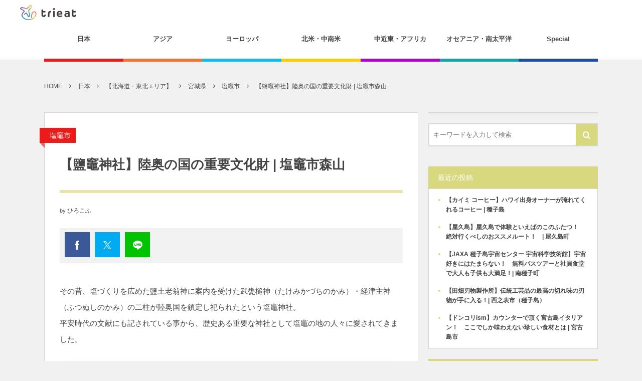

--- FILE ---
content_type: text/html; charset=UTF-8
request_url: https://tri-eat.com/909
body_size: 49224
content:
<!DOCTYPE html><html dir="ltr" lang="ja"><head prefix="og: http://ogp.me/ns# fb: http://ogp.me/ns/fb# article: http://ogp.me/ns/article#"><meta charset="UTF-8" />
<meta name="viewport" content="width=device-width,initial-scale=1,minimum-scale=1,user-scalable=yes" /><meta property="og:title" content="【鹽竈神社】陸奥の国の重要文化財 | 塩竈市森山" /><meta property="og:type" content="article" /><meta property="og:url" content="https://tri-eat.com/909" /><meta property="og:image" content="https://tri-eat.com/wp-content/uploads/2019/04/塩釜神社-18.jpg" /><meta property="og:image:width" content="3735" /><meta property="og:image:height" content="2988" /><meta property="og:description" content="その昔、塩づくりを広めた鹽土老翁神に案内を受けた武甕槌神（たけみかづちのかみ）・経津主神（ふつぬしのかみ）の二柱が陸奥国を鎮定し祀られたという塩竈神社。平安時代の文献にも記されている事から、歴史ある重要な神社として塩竈の地の人々に愛されてきました。 表参道の石鳥居 静けさが漂う町の中心に構えられた大きなこちらの鳥居は表門です。奥に見える二百数十段の階段が試練を与えてくれますが……。 遠い……な……。 なんとか登りきる。 上から見るとこんな感じ。 楼門を抜けた先に広がる美しい光景が、心を洗ってくれます。取材したのは春先で、まだ少し寒い気温でしたが桜が結構咲いてました。境内の朱色とのコントラストが..." /><meta property="og:site_name" content="trieat" /><link rel="canonical" href="https://tri-eat.com/909" /><title>【鹽竈神社】陸奥の国の重要文化財 | 塩竈市森山 | trieat</title>

		<!-- All in One SEO 4.8.2 - aioseo.com -->
	<meta name="robots" content="max-image-preview:large" />
	<meta name="author" content="ひろこふ"/>
	<meta name="google-site-verification" content="uwxgd5iJMmFLRuMJndkg6qqGDBtLUvecmpw0_7MVwzw" />
	<link rel="canonical" href="https://tri-eat.com/909" />
	<meta name="generator" content="All in One SEO (AIOSEO) 4.8.2" />
		<script type="application/ld+json" class="aioseo-schema">
			{"@context":"https:\/\/schema.org","@graph":[{"@type":"Article","@id":"https:\/\/tri-eat.com\/909#article","name":"\u3010\u9e7d\u7ac8\u795e\u793e\u3011\u9678\u5965\u306e\u56fd\u306e\u91cd\u8981\u6587\u5316\u8ca1 | \u5869\u7ac8\u5e02\u68ee\u5c71 | trieat","headline":"\u3010\u9e7d\u7ac8\u795e\u793e\u3011\u9678\u5965\u306e\u56fd\u306e\u91cd\u8981\u6587\u5316\u8ca1 | \u5869\u7ac8\u5e02\u68ee\u5c71","author":{"@id":"https:\/\/tri-eat.com\/author\/kuramachi#author"},"publisher":{"@id":"https:\/\/tri-eat.com\/#organization"},"image":{"@type":"ImageObject","url":"https:\/\/tri-eat.com\/wp-content\/uploads\/2019\/04\/\u5869\u91dc\u795e\u793e-18.jpg","width":3735,"height":2988},"datePublished":"2019-04-25T13:00:02+09:00","dateModified":"2022-05-07T18:41:01+09:00","inLanguage":"ja","mainEntityOfPage":{"@id":"https:\/\/tri-eat.com\/909#webpage"},"isPartOf":{"@id":"https:\/\/tri-eat.com\/909#webpage"},"articleSection":"\u5869\u7ac8\u5e02, \u89b3\u5149"},{"@type":"BreadcrumbList","@id":"https:\/\/tri-eat.com\/909#breadcrumblist","itemListElement":[{"@type":"ListItem","@id":"https:\/\/tri-eat.com\/#listItem","position":1,"name":"\u5bb6"}]},{"@type":"Organization","@id":"https:\/\/tri-eat.com\/#organization","name":"trieat","description":"\u65c5\u3068\u98df\u3092\u3082\u3063\u3068\u6109\u3057\u3082\u3046","url":"https:\/\/tri-eat.com\/"},{"@type":"Person","@id":"https:\/\/tri-eat.com\/author\/kuramachi#author","url":"https:\/\/tri-eat.com\/author\/kuramachi","name":"\u3072\u308d\u3053\u3075","image":{"@type":"ImageObject","@id":"https:\/\/tri-eat.com\/909#authorImage","url":"https:\/\/secure.gravatar.com\/avatar\/8bc60509270c61053fccf9e1f1fcb8e3?s=96&d=mm&r=g","width":96,"height":96,"caption":"\u3072\u308d\u3053\u3075"}},{"@type":"WebPage","@id":"https:\/\/tri-eat.com\/909#webpage","url":"https:\/\/tri-eat.com\/909","name":"\u3010\u9e7d\u7ac8\u795e\u793e\u3011\u9678\u5965\u306e\u56fd\u306e\u91cd\u8981\u6587\u5316\u8ca1 | \u5869\u7ac8\u5e02\u68ee\u5c71 | trieat","inLanguage":"ja","isPartOf":{"@id":"https:\/\/tri-eat.com\/#website"},"breadcrumb":{"@id":"https:\/\/tri-eat.com\/909#breadcrumblist"},"author":{"@id":"https:\/\/tri-eat.com\/author\/kuramachi#author"},"creator":{"@id":"https:\/\/tri-eat.com\/author\/kuramachi#author"},"image":{"@type":"ImageObject","url":"https:\/\/tri-eat.com\/wp-content\/uploads\/2019\/04\/\u5869\u91dc\u795e\u793e-18.jpg","@id":"https:\/\/tri-eat.com\/909\/#mainImage","width":3735,"height":2988},"primaryImageOfPage":{"@id":"https:\/\/tri-eat.com\/909#mainImage"},"datePublished":"2019-04-25T13:00:02+09:00","dateModified":"2022-05-07T18:41:01+09:00"},{"@type":"WebSite","@id":"https:\/\/tri-eat.com\/#website","url":"https:\/\/tri-eat.com\/","name":"trieat","description":"\u65c5\u3068\u98df\u3092\u3082\u3063\u3068\u6109\u3057\u3082\u3046","inLanguage":"ja","publisher":{"@id":"https:\/\/tri-eat.com\/#organization"}}]}
		</script>
		<!-- All in One SEO -->

<meta http-equiv="Last-Modified" content="Sat, 07 May 2022 18:41:01 +0900" /><link rel='dns-prefetch' href='//secure.gravatar.com' />
<link rel='dns-prefetch' href='//ajax.googleapis.com' />
<link rel='dns-prefetch' href='//stats.wp.com' />
<link rel='dns-prefetch' href='//v0.wordpress.com' />
<link rel="alternate" type="application/rss+xml" title="trieat &raquo; フィード" href="https://tri-eat.com/feed" />
<link rel="alternate" type="application/rss+xml" title="trieat &raquo; コメントフィード" href="https://tri-eat.com/comments/feed" />
<script>
/* <![CDATA[ */
window._wpemojiSettings = {"baseUrl":"https:\/\/s.w.org\/images\/core\/emoji\/15.0.3\/72x72\/","ext":".png","svgUrl":"https:\/\/s.w.org\/images\/core\/emoji\/15.0.3\/svg\/","svgExt":".svg","source":{"concatemoji":"https:\/\/tri-eat.com\/wp-includes\/js\/wp-emoji-release.min.js?ver=6.5.7"}};
/*! This file is auto-generated */
!function(i,n){var o,s,e;function c(e){try{var t={supportTests:e,timestamp:(new Date).valueOf()};sessionStorage.setItem(o,JSON.stringify(t))}catch(e){}}function p(e,t,n){e.clearRect(0,0,e.canvas.width,e.canvas.height),e.fillText(t,0,0);var t=new Uint32Array(e.getImageData(0,0,e.canvas.width,e.canvas.height).data),r=(e.clearRect(0,0,e.canvas.width,e.canvas.height),e.fillText(n,0,0),new Uint32Array(e.getImageData(0,0,e.canvas.width,e.canvas.height).data));return t.every(function(e,t){return e===r[t]})}function u(e,t,n){switch(t){case"flag":return n(e,"\ud83c\udff3\ufe0f\u200d\u26a7\ufe0f","\ud83c\udff3\ufe0f\u200b\u26a7\ufe0f")?!1:!n(e,"\ud83c\uddfa\ud83c\uddf3","\ud83c\uddfa\u200b\ud83c\uddf3")&&!n(e,"\ud83c\udff4\udb40\udc67\udb40\udc62\udb40\udc65\udb40\udc6e\udb40\udc67\udb40\udc7f","\ud83c\udff4\u200b\udb40\udc67\u200b\udb40\udc62\u200b\udb40\udc65\u200b\udb40\udc6e\u200b\udb40\udc67\u200b\udb40\udc7f");case"emoji":return!n(e,"\ud83d\udc26\u200d\u2b1b","\ud83d\udc26\u200b\u2b1b")}return!1}function f(e,t,n){var r="undefined"!=typeof WorkerGlobalScope&&self instanceof WorkerGlobalScope?new OffscreenCanvas(300,150):i.createElement("canvas"),a=r.getContext("2d",{willReadFrequently:!0}),o=(a.textBaseline="top",a.font="600 32px Arial",{});return e.forEach(function(e){o[e]=t(a,e,n)}),o}function t(e){var t=i.createElement("script");t.src=e,t.defer=!0,i.head.appendChild(t)}"undefined"!=typeof Promise&&(o="wpEmojiSettingsSupports",s=["flag","emoji"],n.supports={everything:!0,everythingExceptFlag:!0},e=new Promise(function(e){i.addEventListener("DOMContentLoaded",e,{once:!0})}),new Promise(function(t){var n=function(){try{var e=JSON.parse(sessionStorage.getItem(o));if("object"==typeof e&&"number"==typeof e.timestamp&&(new Date).valueOf()<e.timestamp+604800&&"object"==typeof e.supportTests)return e.supportTests}catch(e){}return null}();if(!n){if("undefined"!=typeof Worker&&"undefined"!=typeof OffscreenCanvas&&"undefined"!=typeof URL&&URL.createObjectURL&&"undefined"!=typeof Blob)try{var e="postMessage("+f.toString()+"("+[JSON.stringify(s),u.toString(),p.toString()].join(",")+"));",r=new Blob([e],{type:"text/javascript"}),a=new Worker(URL.createObjectURL(r),{name:"wpTestEmojiSupports"});return void(a.onmessage=function(e){c(n=e.data),a.terminate(),t(n)})}catch(e){}c(n=f(s,u,p))}t(n)}).then(function(e){for(var t in e)n.supports[t]=e[t],n.supports.everything=n.supports.everything&&n.supports[t],"flag"!==t&&(n.supports.everythingExceptFlag=n.supports.everythingExceptFlag&&n.supports[t]);n.supports.everythingExceptFlag=n.supports.everythingExceptFlag&&!n.supports.flag,n.DOMReady=!1,n.readyCallback=function(){n.DOMReady=!0}}).then(function(){return e}).then(function(){var e;n.supports.everything||(n.readyCallback(),(e=n.source||{}).concatemoji?t(e.concatemoji):e.wpemoji&&e.twemoji&&(t(e.twemoji),t(e.wpemoji)))}))}((window,document),window._wpemojiSettings);
/* ]]> */
</script>
<style id='wp-emoji-styles-inline-css' type='text/css'>

	img.wp-smiley, img.emoji {
		display: inline !important;
		border: none !important;
		box-shadow: none !important;
		height: 1em !important;
		width: 1em !important;
		margin: 0 0.07em !important;
		vertical-align: -0.1em !important;
		background: none !important;
		padding: 0 !important;
	}
</style>
<link rel='stylesheet' id='wp-block-library-css' href='https://tri-eat.com/wp-includes/css/dist/block-library/style.min.css?ver=6.5.7' type='text/css' media='all' />
<style id='wp-block-library-inline-css' type='text/css'>
.has-text-align-justify{text-align:justify;}
</style>
<link rel='stylesheet' id='mediaelement-css' href='https://tri-eat.com/wp-includes/js/mediaelement/mediaelementplayer-legacy.min.css?ver=4.2.17' type='text/css' media='all' />
<link rel='stylesheet' id='wp-mediaelement-css' href='https://tri-eat.com/wp-includes/js/mediaelement/wp-mediaelement.min.css?ver=6.5.7' type='text/css' media='all' />
<style id='jetpack-sharing-buttons-style-inline-css' type='text/css'>
.jetpack-sharing-buttons__services-list{display:flex;flex-direction:row;flex-wrap:wrap;gap:0;list-style-type:none;margin:5px;padding:0}.jetpack-sharing-buttons__services-list.has-small-icon-size{font-size:12px}.jetpack-sharing-buttons__services-list.has-normal-icon-size{font-size:16px}.jetpack-sharing-buttons__services-list.has-large-icon-size{font-size:24px}.jetpack-sharing-buttons__services-list.has-huge-icon-size{font-size:36px}@media print{.jetpack-sharing-buttons__services-list{display:none!important}}.editor-styles-wrapper .wp-block-jetpack-sharing-buttons{gap:0;padding-inline-start:0}ul.jetpack-sharing-buttons__services-list.has-background{padding:1.25em 2.375em}
</style>
<style id='classic-theme-styles-inline-css' type='text/css'>
/*! This file is auto-generated */
.wp-block-button__link{color:#fff;background-color:#32373c;border-radius:9999px;box-shadow:none;text-decoration:none;padding:calc(.667em + 2px) calc(1.333em + 2px);font-size:1.125em}.wp-block-file__button{background:#32373c;color:#fff;text-decoration:none}
</style>
<style id='global-styles-inline-css' type='text/css'>
body{--wp--preset--color--black: #000000;--wp--preset--color--cyan-bluish-gray: #abb8c3;--wp--preset--color--white: #ffffff;--wp--preset--color--pale-pink: #f78da7;--wp--preset--color--vivid-red: #cf2e2e;--wp--preset--color--luminous-vivid-orange: #ff6900;--wp--preset--color--luminous-vivid-amber: #fcb900;--wp--preset--color--light-green-cyan: #7bdcb5;--wp--preset--color--vivid-green-cyan: #00d084;--wp--preset--color--pale-cyan-blue: #8ed1fc;--wp--preset--color--vivid-cyan-blue: #0693e3;--wp--preset--color--vivid-purple: #9b51e0;--wp--preset--gradient--vivid-cyan-blue-to-vivid-purple: linear-gradient(135deg,rgba(6,147,227,1) 0%,rgb(155,81,224) 100%);--wp--preset--gradient--light-green-cyan-to-vivid-green-cyan: linear-gradient(135deg,rgb(122,220,180) 0%,rgb(0,208,130) 100%);--wp--preset--gradient--luminous-vivid-amber-to-luminous-vivid-orange: linear-gradient(135deg,rgba(252,185,0,1) 0%,rgba(255,105,0,1) 100%);--wp--preset--gradient--luminous-vivid-orange-to-vivid-red: linear-gradient(135deg,rgba(255,105,0,1) 0%,rgb(207,46,46) 100%);--wp--preset--gradient--very-light-gray-to-cyan-bluish-gray: linear-gradient(135deg,rgb(238,238,238) 0%,rgb(169,184,195) 100%);--wp--preset--gradient--cool-to-warm-spectrum: linear-gradient(135deg,rgb(74,234,220) 0%,rgb(151,120,209) 20%,rgb(207,42,186) 40%,rgb(238,44,130) 60%,rgb(251,105,98) 80%,rgb(254,248,76) 100%);--wp--preset--gradient--blush-light-purple: linear-gradient(135deg,rgb(255,206,236) 0%,rgb(152,150,240) 100%);--wp--preset--gradient--blush-bordeaux: linear-gradient(135deg,rgb(254,205,165) 0%,rgb(254,45,45) 50%,rgb(107,0,62) 100%);--wp--preset--gradient--luminous-dusk: linear-gradient(135deg,rgb(255,203,112) 0%,rgb(199,81,192) 50%,rgb(65,88,208) 100%);--wp--preset--gradient--pale-ocean: linear-gradient(135deg,rgb(255,245,203) 0%,rgb(182,227,212) 50%,rgb(51,167,181) 100%);--wp--preset--gradient--electric-grass: linear-gradient(135deg,rgb(202,248,128) 0%,rgb(113,206,126) 100%);--wp--preset--gradient--midnight: linear-gradient(135deg,rgb(2,3,129) 0%,rgb(40,116,252) 100%);--wp--preset--font-size--small: 13px;--wp--preset--font-size--medium: 20px;--wp--preset--font-size--large: 36px;--wp--preset--font-size--x-large: 42px;--wp--preset--spacing--20: 0.44rem;--wp--preset--spacing--30: 0.67rem;--wp--preset--spacing--40: 1rem;--wp--preset--spacing--50: 1.5rem;--wp--preset--spacing--60: 2.25rem;--wp--preset--spacing--70: 3.38rem;--wp--preset--spacing--80: 5.06rem;--wp--preset--shadow--natural: 6px 6px 9px rgba(0, 0, 0, 0.2);--wp--preset--shadow--deep: 12px 12px 50px rgba(0, 0, 0, 0.4);--wp--preset--shadow--sharp: 6px 6px 0px rgba(0, 0, 0, 0.2);--wp--preset--shadow--outlined: 6px 6px 0px -3px rgba(255, 255, 255, 1), 6px 6px rgba(0, 0, 0, 1);--wp--preset--shadow--crisp: 6px 6px 0px rgba(0, 0, 0, 1);}:where(.is-layout-flex){gap: 0.5em;}:where(.is-layout-grid){gap: 0.5em;}body .is-layout-flex{display: flex;}body .is-layout-flex{flex-wrap: wrap;align-items: center;}body .is-layout-flex > *{margin: 0;}body .is-layout-grid{display: grid;}body .is-layout-grid > *{margin: 0;}:where(.wp-block-columns.is-layout-flex){gap: 2em;}:where(.wp-block-columns.is-layout-grid){gap: 2em;}:where(.wp-block-post-template.is-layout-flex){gap: 1.25em;}:where(.wp-block-post-template.is-layout-grid){gap: 1.25em;}.has-black-color{color: var(--wp--preset--color--black) !important;}.has-cyan-bluish-gray-color{color: var(--wp--preset--color--cyan-bluish-gray) !important;}.has-white-color{color: var(--wp--preset--color--white) !important;}.has-pale-pink-color{color: var(--wp--preset--color--pale-pink) !important;}.has-vivid-red-color{color: var(--wp--preset--color--vivid-red) !important;}.has-luminous-vivid-orange-color{color: var(--wp--preset--color--luminous-vivid-orange) !important;}.has-luminous-vivid-amber-color{color: var(--wp--preset--color--luminous-vivid-amber) !important;}.has-light-green-cyan-color{color: var(--wp--preset--color--light-green-cyan) !important;}.has-vivid-green-cyan-color{color: var(--wp--preset--color--vivid-green-cyan) !important;}.has-pale-cyan-blue-color{color: var(--wp--preset--color--pale-cyan-blue) !important;}.has-vivid-cyan-blue-color{color: var(--wp--preset--color--vivid-cyan-blue) !important;}.has-vivid-purple-color{color: var(--wp--preset--color--vivid-purple) !important;}.has-black-background-color{background-color: var(--wp--preset--color--black) !important;}.has-cyan-bluish-gray-background-color{background-color: var(--wp--preset--color--cyan-bluish-gray) !important;}.has-white-background-color{background-color: var(--wp--preset--color--white) !important;}.has-pale-pink-background-color{background-color: var(--wp--preset--color--pale-pink) !important;}.has-vivid-red-background-color{background-color: var(--wp--preset--color--vivid-red) !important;}.has-luminous-vivid-orange-background-color{background-color: var(--wp--preset--color--luminous-vivid-orange) !important;}.has-luminous-vivid-amber-background-color{background-color: var(--wp--preset--color--luminous-vivid-amber) !important;}.has-light-green-cyan-background-color{background-color: var(--wp--preset--color--light-green-cyan) !important;}.has-vivid-green-cyan-background-color{background-color: var(--wp--preset--color--vivid-green-cyan) !important;}.has-pale-cyan-blue-background-color{background-color: var(--wp--preset--color--pale-cyan-blue) !important;}.has-vivid-cyan-blue-background-color{background-color: var(--wp--preset--color--vivid-cyan-blue) !important;}.has-vivid-purple-background-color{background-color: var(--wp--preset--color--vivid-purple) !important;}.has-black-border-color{border-color: var(--wp--preset--color--black) !important;}.has-cyan-bluish-gray-border-color{border-color: var(--wp--preset--color--cyan-bluish-gray) !important;}.has-white-border-color{border-color: var(--wp--preset--color--white) !important;}.has-pale-pink-border-color{border-color: var(--wp--preset--color--pale-pink) !important;}.has-vivid-red-border-color{border-color: var(--wp--preset--color--vivid-red) !important;}.has-luminous-vivid-orange-border-color{border-color: var(--wp--preset--color--luminous-vivid-orange) !important;}.has-luminous-vivid-amber-border-color{border-color: var(--wp--preset--color--luminous-vivid-amber) !important;}.has-light-green-cyan-border-color{border-color: var(--wp--preset--color--light-green-cyan) !important;}.has-vivid-green-cyan-border-color{border-color: var(--wp--preset--color--vivid-green-cyan) !important;}.has-pale-cyan-blue-border-color{border-color: var(--wp--preset--color--pale-cyan-blue) !important;}.has-vivid-cyan-blue-border-color{border-color: var(--wp--preset--color--vivid-cyan-blue) !important;}.has-vivid-purple-border-color{border-color: var(--wp--preset--color--vivid-purple) !important;}.has-vivid-cyan-blue-to-vivid-purple-gradient-background{background: var(--wp--preset--gradient--vivid-cyan-blue-to-vivid-purple) !important;}.has-light-green-cyan-to-vivid-green-cyan-gradient-background{background: var(--wp--preset--gradient--light-green-cyan-to-vivid-green-cyan) !important;}.has-luminous-vivid-amber-to-luminous-vivid-orange-gradient-background{background: var(--wp--preset--gradient--luminous-vivid-amber-to-luminous-vivid-orange) !important;}.has-luminous-vivid-orange-to-vivid-red-gradient-background{background: var(--wp--preset--gradient--luminous-vivid-orange-to-vivid-red) !important;}.has-very-light-gray-to-cyan-bluish-gray-gradient-background{background: var(--wp--preset--gradient--very-light-gray-to-cyan-bluish-gray) !important;}.has-cool-to-warm-spectrum-gradient-background{background: var(--wp--preset--gradient--cool-to-warm-spectrum) !important;}.has-blush-light-purple-gradient-background{background: var(--wp--preset--gradient--blush-light-purple) !important;}.has-blush-bordeaux-gradient-background{background: var(--wp--preset--gradient--blush-bordeaux) !important;}.has-luminous-dusk-gradient-background{background: var(--wp--preset--gradient--luminous-dusk) !important;}.has-pale-ocean-gradient-background{background: var(--wp--preset--gradient--pale-ocean) !important;}.has-electric-grass-gradient-background{background: var(--wp--preset--gradient--electric-grass) !important;}.has-midnight-gradient-background{background: var(--wp--preset--gradient--midnight) !important;}.has-small-font-size{font-size: var(--wp--preset--font-size--small) !important;}.has-medium-font-size{font-size: var(--wp--preset--font-size--medium) !important;}.has-large-font-size{font-size: var(--wp--preset--font-size--large) !important;}.has-x-large-font-size{font-size: var(--wp--preset--font-size--x-large) !important;}
.wp-block-navigation a:where(:not(.wp-element-button)){color: inherit;}
:where(.wp-block-post-template.is-layout-flex){gap: 1.25em;}:where(.wp-block-post-template.is-layout-grid){gap: 1.25em;}
:where(.wp-block-columns.is-layout-flex){gap: 2em;}:where(.wp-block-columns.is-layout-grid){gap: 2em;}
.wp-block-pullquote{font-size: 1.5em;line-height: 1.6;}
</style>
<link rel='stylesheet' id='contact-form-7-css' href='https://tri-eat.com/wp-content/plugins/contact-form-7/includes/css/styles.css?ver=5.9.6' type='text/css' media='all' />
<link rel='stylesheet' id='digipress-css' href='https://tri-eat.com/wp-content/themes/dp-colors/css/pc.css?ver=20240701034511' type='text/css' media='all' />
<link rel='stylesheet' id='wow-css' href='https://tri-eat.com/wp-content/themes/dp-colors/css/animate.css?ver=2.4.2.1' type='text/css' media='all' />
<link rel='stylesheet' id='dp-visual-css' href='https://tri-eat.com/wp-content/uploads/digipress/colors/css/visual-custom.css?ver=20240701034512' type='text/css' media='all' />
<link rel='stylesheet' id='fancybox-css' href='https://tri-eat.com/wp-content/plugins/easy-fancybox/fancybox/1.5.4/jquery.fancybox.min.css?ver=6.5.7' type='text/css' media='screen' />
<link rel='stylesheet' id='tablepress-default-css' href='https://tri-eat.com/wp-content/plugins/tablepress/css/build/default.css?ver=3.1.3' type='text/css' media='all' />
<link rel='stylesheet' id='jetpack_css-css' href='https://tri-eat.com/wp-content/plugins/jetpack/css/jetpack.css?ver=13.5.1' type='text/css' media='all' />
<script src="https://ajax.googleapis.com/ajax/libs/jquery/3.6.0/jquery.min.js?ver=6.5.7" id="jquery-js"></script>
<link rel="https://api.w.org/" href="https://tri-eat.com/wp-json/" /><link rel="alternate" type="application/json" href="https://tri-eat.com/wp-json/wp/v2/posts/909" /><link rel="EditURI" type="application/rsd+xml" title="RSD" href="https://tri-eat.com/xmlrpc.php?rsd" />
<link rel='shortlink' href='https://wp.me/paJrMl-eF' />
<link rel="alternate" type="application/json+oembed" href="https://tri-eat.com/wp-json/oembed/1.0/embed?url=https%3A%2F%2Ftri-eat.com%2F909" />
<link rel="alternate" type="text/xml+oembed" href="https://tri-eat.com/wp-json/oembed/1.0/embed?url=https%3A%2F%2Ftri-eat.com%2F909&#038;format=xml" />
	<style>img#wpstats{display:none}</style>
		<link rel="icon" href="https://tri-eat.com/wp-content/uploads/2019/03/cropped-logomark-1-32x32.png" sizes="32x32" />
<link rel="icon" href="https://tri-eat.com/wp-content/uploads/2019/03/cropped-logomark-1-192x192.png" sizes="192x192" />
<link rel="apple-touch-icon" href="https://tri-eat.com/wp-content/uploads/2019/03/cropped-logomark-1-180x180.png" />
<meta name="msapplication-TileImage" content="https://tri-eat.com/wp-content/uploads/2019/03/cropped-logomark-1-270x270.png" />
<script>j$=jQuery;</script></head>
<body class="post-template-default single single-post postid-909 single-format-standard pc-theme not-home no-sns-count header-fixed" data-ct-sns-cache="true" data-ct-sns-cache-time="86400000"><div id="wrapper">
<header id="header" class="header_area not-home">
<div id="header-bar"><h1 class="bar_title not-home"><a href="https://tri-eat.com/" title="trieat" class="img wow fadeInLeft"><img src="https://tri-eat.com/wp-content/uploads/digipress/colors/title/logomark_logotypo_2.png" alt="trieat" /></a></h1><div id="header-bar-content" class="wow fadeInRight">
<div id="expand_global_menu" role="button" class="bar_item icon-spaced-menu"><span>Menu</span></div></div></div><div id="header-content"></div><nav id="header-menu" class="header-menu-normal-page"><div id="header-menu-content"><ul id="global_menu_ul" class="menu_num_7 under_bar"><li id="menu-item-278" class="menu-item menu-item-type-taxonomy menu-item-object-category current-post-ancestor menu-item-has-children"><a href="https://tri-eat.com/category/japan" class="menu-link"><span class="menu-title">日本</span></a>
<ul class="sub-menu">
	<li id="menu-item-1417" class="menu-item menu-item-type-taxonomy menu-item-object-category current-post-ancestor menu-item-has-children"><a href="https://tri-eat.com/category/japan/hktohoku" class="menu-link"><span class="menu-title">【北海道・東北エリア】</span></a>
	<ul class="sub-menu">
		<li id="menu-item-1355" class="menu-item menu-item-type-taxonomy menu-item-object-category menu-item-has-children"><a href="https://tri-eat.com/category/japan/hktohoku/hokkai" class="menu-link"><span class="menu-title">北海道</span></a>
		<ul class="sub-menu">
			<li id="menu-item-1382" class="menu-item menu-item-type-taxonomy menu-item-object-category"><a href="https://tri-eat.com/category/japan/hktohoku/hokkai/eniwa" class="menu-link"><span class="menu-title">恵庭市</span></a></li>
		</ul>
</li>
		<li id="menu-item-1285" class="menu-item menu-item-type-taxonomy menu-item-object-category menu-item-has-children"><a href="https://tri-eat.com/category/japan/hktohoku/iwate" class="menu-link"><span class="menu-title">岩手県</span></a>
		<ul class="sub-menu">
			<li id="menu-item-1286" class="menu-item menu-item-type-taxonomy menu-item-object-category"><a href="https://tri-eat.com/category/japan/hktohoku/iwate/oushu" class="menu-link"><span class="menu-title">奥州市</span></a></li>
		</ul>
</li>
		<li id="menu-item-905" class="menu-item menu-item-type-taxonomy menu-item-object-category current-post-ancestor menu-item-has-children"><a href="https://tri-eat.com/category/japan/hktohoku/miyagi" class="menu-link"><span class="menu-title">宮城県</span></a>
		<ul class="sub-menu">
			<li id="menu-item-1141" class="menu-item menu-item-type-taxonomy menu-item-object-category"><a href="https://tri-eat.com/category/japan/hktohoku/miyagi/sendai" class="menu-link"><span class="menu-title">仙台市</span></a></li>
			<li id="menu-item-906" class="menu-item menu-item-type-taxonomy menu-item-object-category current-post-ancestor current-menu-parent current-post-parent"><a href="https://tri-eat.com/category/japan/hktohoku/miyagi/shio" class="menu-link"><span class="menu-title">塩竈市</span></a></li>
			<li id="menu-item-1062" class="menu-item menu-item-type-taxonomy menu-item-object-category"><a href="https://tri-eat.com/category/japan/hktohoku/miyagi/shiraishi" class="menu-link"><span class="menu-title">白石市</span></a></li>
			<li id="menu-item-1321" class="menu-item menu-item-type-taxonomy menu-item-object-category"><a href="https://tri-eat.com/category/japan/hktohoku/miyagi/tomiya" class="menu-link"><span class="menu-title">富谷市</span></a></li>
		</ul>
</li>
	</ul>
</li>
	<li id="menu-item-1418" class="menu-item menu-item-type-taxonomy menu-item-object-category menu-item-has-children"><a href="https://tri-eat.com/category/japan/kanto" class="menu-link"><span class="menu-title">【関東エリア】</span></a>
	<ul class="sub-menu">
		<li id="menu-item-1395" class="menu-item menu-item-type-taxonomy menu-item-object-category menu-item-has-children"><a href="https://tri-eat.com/category/japan/kanto/ibaraki" class="menu-link"><span class="menu-title">茨城県</span></a>
		<ul class="sub-menu">
			<li id="menu-item-1367" class="menu-item menu-item-type-taxonomy menu-item-object-category"><a href="https://tri-eat.com/category/japan/kanto/ibaraki/tsukuba" class="menu-link"><span class="menu-title">つくば市</span></a></li>
		</ul>
</li>
		<li id="menu-item-1412" class="menu-item menu-item-type-taxonomy menu-item-object-category menu-item-has-children"><a href="https://tri-eat.com/category/japan/kanto/tochigi" class="menu-link"><span class="menu-title">栃木県</span></a>
		<ul class="sub-menu">
			<li id="menu-item-1413" class="menu-item menu-item-type-taxonomy menu-item-object-category"><a href="https://tri-eat.com/category/japan/kanto/tochigi/tochigi-tochigi" class="menu-link"><span class="menu-title">栃木市</span></a></li>
		</ul>
</li>
		<li id="menu-item-832" class="menu-item menu-item-type-taxonomy menu-item-object-category menu-item-has-children"><a href="https://tri-eat.com/category/japan/kanto/gunma" class="menu-link"><span class="menu-title">群馬県</span></a>
		<ul class="sub-menu">
			<li id="menu-item-833" class="menu-item menu-item-type-taxonomy menu-item-object-category"><a href="https://tri-eat.com/category/japan/kanto/gunma/oota" class="menu-link"><span class="menu-title">太田市</span></a></li>
			<li id="menu-item-1379" class="menu-item menu-item-type-taxonomy menu-item-object-category"><a href="https://tri-eat.com/category/japan/kanto/gunma/tano" class="menu-link"><span class="menu-title">多野郡</span></a></li>
		</ul>
</li>
		<li id="menu-item-1358" class="menu-item menu-item-type-taxonomy menu-item-object-category menu-item-has-children"><a href="https://tri-eat.com/category/japan/kanto/saita" class="menu-link"><span class="menu-title">埼玉県</span></a>
		<ul class="sub-menu">
			<li id="menu-item-1407" class="menu-item menu-item-type-taxonomy menu-item-object-category"><a href="https://tri-eat.com/category/japan/kanto/saita/chichibu" class="menu-link"><span class="menu-title">秩父市</span></a></li>
			<li id="menu-item-4144" class="menu-item menu-item-type-taxonomy menu-item-object-category"><a href="https://tri-eat.com/category/japan/kanto/saita/chichibugun" class="menu-link"><span class="menu-title">秩父郡</span></a></li>
		</ul>
</li>
		<li id="menu-item-1356" class="menu-item menu-item-type-taxonomy menu-item-object-category menu-item-has-children"><a href="https://tri-eat.com/category/japan/kanto/chiba" class="menu-link"><span class="menu-title">千葉県</span></a>
		<ul class="sub-menu">
			<li id="menu-item-1376" class="menu-item menu-item-type-taxonomy menu-item-object-category"><a href="https://tri-eat.com/category/japan/kanto/chiba/chiba-chiba" class="menu-link"><span class="menu-title">千葉市</span></a></li>
			<li id="menu-item-4556" class="menu-item menu-item-type-taxonomy menu-item-object-category"><a href="https://tri-eat.com/category/japan/kanto/chiba/ichikawa" class="menu-link"><span class="menu-title">市川市</span></a></li>
			<li id="menu-item-6515" class="menu-item menu-item-type-taxonomy menu-item-object-category"><a href="https://tri-eat.com/category/japan/kanto/chiba/tateyama" class="menu-link"><span class="menu-title">館山市</span></a></li>
			<li id="menu-item-1408" class="menu-item menu-item-type-taxonomy menu-item-object-category"><a href="https://tri-eat.com/category/japan/kanto/chiba/noda" class="menu-link"><span class="menu-title">野田市</span></a></li>
			<li id="menu-item-1409" class="menu-item menu-item-type-taxonomy menu-item-object-category"><a href="https://tri-eat.com/category/japan/kanto/chiba/chousei" class="menu-link"><span class="menu-title">長生郡</span></a></li>
		</ul>
</li>
		<li id="menu-item-336" class="menu-item menu-item-type-taxonomy menu-item-object-category menu-item-has-children"><a href="https://tri-eat.com/category/japan/kanto/tokyo" class="menu-link"><span class="menu-title">東京都</span></a>
		<ul class="sub-menu">
			<li id="menu-item-564" class="menu-item menu-item-type-taxonomy menu-item-object-category"><a href="https://tri-eat.com/category/japan/kanto/tokyo/chiyo" class="menu-link"><span class="menu-title">千代田区</span></a></li>
			<li id="menu-item-4953" class="menu-item menu-item-type-taxonomy menu-item-object-category"><a href="https://tri-eat.com/category/japan/kanto/tokyo/chuoku" class="menu-link"><span class="menu-title">中央区</span></a></li>
			<li id="menu-item-1830" class="menu-item menu-item-type-taxonomy menu-item-object-category"><a href="https://tri-eat.com/category/japan/kanto/tokyo/shibuyaku" class="menu-link"><span class="menu-title">渋谷区</span></a></li>
			<li id="menu-item-1578" class="menu-item menu-item-type-taxonomy menu-item-object-category"><a href="https://tri-eat.com/category/japan/kanto/tokyo/kitaku" class="menu-link"><span class="menu-title">北区</span></a></li>
			<li id="menu-item-621" class="menu-item menu-item-type-taxonomy menu-item-object-category"><a href="https://tri-eat.com/category/japan/kanto/tokyo/edogawa" class="menu-link"><span class="menu-title">江戸川区</span></a></li>
			<li id="menu-item-1384" class="menu-item menu-item-type-taxonomy menu-item-object-category"><a href="https://tri-eat.com/category/japan/kanto/tokyo/%e6%ad%a6%e8%94%b5%e9%87%8e%e5%b8%82" class="menu-link"><span class="menu-title">武蔵野市</span></a></li>
		</ul>
</li>
		<li id="menu-item-1390" class="menu-item menu-item-type-taxonomy menu-item-object-category menu-item-has-children"><a href="https://tri-eat.com/category/japan/kanto/kanagawa" class="menu-link"><span class="menu-title">神奈川県</span></a>
		<ul class="sub-menu">
			<li id="menu-item-1380" class="menu-item menu-item-type-taxonomy menu-item-object-category"><a href="https://tri-eat.com/category/japan/kanto/kanagawa/odawara" class="menu-link"><span class="menu-title">小田原市</span></a></li>
			<li id="menu-item-1411" class="menu-item menu-item-type-taxonomy menu-item-object-category"><a href="https://tri-eat.com/category/japan/kanto/kanagawa/ashigarashimo" class="menu-link"><span class="menu-title">足柄下郡</span></a></li>
		</ul>
</li>
	</ul>
</li>
	<li id="menu-item-1776" class="menu-item menu-item-type-taxonomy menu-item-object-category menu-item-has-children"><a href="https://tri-eat.com/category/japan/chubu" class="menu-link"><span class="menu-title">【中部エリア】</span></a>
	<ul class="sub-menu">
		<li id="menu-item-1410" class="menu-item menu-item-type-taxonomy menu-item-object-category menu-item-has-children"><a href="https://tri-eat.com/category/japan/chubu/niigata" class="menu-link"><span class="menu-title">新潟県</span></a>
		<ul class="sub-menu">
			<li id="menu-item-1377" class="menu-item menu-item-type-taxonomy menu-item-object-category"><a href="https://tri-eat.com/category/japan/chubu/niigata/minamiuonuma" class="menu-link"><span class="menu-title">南魚沼郡</span></a></li>
		</ul>
</li>
		<li id="menu-item-7576" class="menu-item menu-item-type-taxonomy menu-item-object-category menu-item-has-children"><a href="https://tri-eat.com/category/japan/chubu/toyama" class="menu-link"><span class="menu-title">富山県</span></a>
		<ul class="sub-menu">
			<li id="menu-item-7577" class="menu-item menu-item-type-taxonomy menu-item-object-category"><a href="https://tri-eat.com/category/japan/chubu/toyama/toyamashi" class="menu-link"><span class="menu-title">富山市</span></a></li>
			<li id="menu-item-7578" class="menu-item menu-item-type-taxonomy menu-item-object-category"><a href="https://tri-eat.com/category/japan/chubu/toyama/tonamishi" class="menu-link"><span class="menu-title">砺波市</span></a></li>
		</ul>
</li>
		<li id="menu-item-635" class="menu-item menu-item-type-taxonomy menu-item-object-category menu-item-has-children"><a href="https://tri-eat.com/category/japan/chubu/isi" class="menu-link"><span class="menu-title">石川県</span></a>
		<ul class="sub-menu">
			<li id="menu-item-634" class="menu-item menu-item-type-taxonomy menu-item-object-category"><a href="https://tri-eat.com/category/japan/chubu/isi/kanazawa" class="menu-link"><span class="menu-title">金沢市</span></a></li>
			<li id="menu-item-699" class="menu-item menu-item-type-taxonomy menu-item-object-category"><a href="https://tri-eat.com/category/japan/chubu/isi/ishikoma" class="menu-link"><span class="menu-title">小松市</span></a></li>
		</ul>
</li>
		<li id="menu-item-1362" class="menu-item menu-item-type-taxonomy menu-item-object-category menu-item-has-children"><a href="https://tri-eat.com/category/japan/chubu/yamanashi" class="menu-link"><span class="menu-title">山梨県</span></a>
		<ul class="sub-menu">
			<li id="menu-item-1375" class="menu-item menu-item-type-taxonomy menu-item-object-category"><a href="https://tri-eat.com/category/japan/chubu/yamanashi/minamitsuru" class="menu-link"><span class="menu-title">南都留郡</span></a></li>
			<li id="menu-item-1374" class="menu-item menu-item-type-taxonomy menu-item-object-category"><a href="https://tri-eat.com/category/japan/chubu/yamanashi/kitatsuru" class="menu-link"><span class="menu-title">北都留郡</span></a></li>
		</ul>
</li>
		<li id="menu-item-1396" class="menu-item menu-item-type-taxonomy menu-item-object-category menu-item-has-children"><a href="https://tri-eat.com/category/japan/chubu/nagano" class="menu-link"><span class="menu-title">長野県</span></a>
		<ul class="sub-menu">
			<li id="menu-item-1398" class="menu-item menu-item-type-taxonomy menu-item-object-category"><a href="https://tri-eat.com/category/japan/chubu/nagano/nagano-nagano" class="menu-link"><span class="menu-title">長野市</span></a></li>
			<li id="menu-item-1397" class="menu-item menu-item-type-taxonomy menu-item-object-category"><a href="https://tri-eat.com/category/japan/chubu/nagano/chino" class="menu-link"><span class="menu-title">茅野市</span></a></li>
			<li id="menu-item-1371" class="menu-item menu-item-type-taxonomy menu-item-object-category"><a href="https://tri-eat.com/category/japan/chubu/nagano/shimoina" class="menu-link"><span class="menu-title">下伊那郡</span></a></li>
			<li id="menu-item-4593" class="menu-item menu-item-type-taxonomy menu-item-object-category"><a href="https://tri-eat.com/category/japan/chubu/nagano/kamitakai" class="menu-link"><span class="menu-title">上高井郡</span></a></li>
		</ul>
</li>
	</ul>
</li>
	<li id="menu-item-1415" class="menu-item menu-item-type-taxonomy menu-item-object-category menu-item-has-children"><a href="https://tri-eat.com/category/japan/toukai" class="menu-link"><span class="menu-title">【東海エリア】</span></a>
	<ul class="sub-menu">
		<li id="menu-item-1399" class="menu-item menu-item-type-taxonomy menu-item-object-category menu-item-has-children"><a href="https://tri-eat.com/category/japan/toukai/shizuoka" class="menu-link"><span class="menu-title">静岡県</span></a>
		<ul class="sub-menu">
			<li id="menu-item-1369" class="menu-item menu-item-type-taxonomy menu-item-object-category"><a href="https://tri-eat.com/category/japan/toukai/shizuoka/mishima" class="menu-link"><span class="menu-title">三島市</span></a></li>
		</ul>
</li>
		<li id="menu-item-1366" class="menu-item menu-item-type-taxonomy menu-item-object-category menu-item-has-children"><a href="https://tri-eat.com/category/japan/toukai/aichi" class="menu-link"><span class="menu-title">愛知県</span></a>
		<ul class="sub-menu">
			<li id="menu-item-4066" class="menu-item menu-item-type-taxonomy menu-item-object-category"><a href="https://tri-eat.com/category/japan/toukai/aichi/nagoya" class="menu-link"><span class="menu-title">名古屋市</span></a></li>
			<li id="menu-item-1383" class="menu-item menu-item-type-taxonomy menu-item-object-category"><a href="https://tri-eat.com/category/japan/toukai/aichi/shinshiro" class="menu-link"><span class="menu-title">新城市</span></a></li>
		</ul>
</li>
		<li id="menu-item-1353" class="menu-item menu-item-type-taxonomy menu-item-object-category menu-item-has-children"><a href="https://tri-eat.com/category/japan/toukai/mie" class="menu-link"><span class="menu-title">三重県</span></a>
		<ul class="sub-menu">
			<li id="menu-item-1370" class="menu-item menu-item-type-taxonomy menu-item-object-category"><a href="https://tri-eat.com/category/japan/toukai/mie/mie-mie" class="menu-link"><span class="menu-title">三重郡</span></a></li>
		</ul>
</li>
	</ul>
</li>
	<li id="menu-item-1777" class="menu-item menu-item-type-taxonomy menu-item-object-category menu-item-has-children"><a href="https://tri-eat.com/category/japan/kinki" class="menu-link"><span class="menu-title">【近畿エリア】</span></a>
	<ul class="sub-menu">
		<li id="menu-item-1387" class="menu-item menu-item-type-taxonomy menu-item-object-category menu-item-has-children"><a href="https://tri-eat.com/category/japan/kinki/shiga" class="menu-link"><span class="menu-title">滋賀県</span></a>
		<ul class="sub-menu">
			<li id="menu-item-1388" class="menu-item menu-item-type-taxonomy menu-item-object-category"><a href="https://tri-eat.com/category/japan/kinki/shiga/ritto" class="menu-link"><span class="menu-title">栗東市</span></a></li>
		</ul>
</li>
		<li id="menu-item-6399" class="menu-item menu-item-type-taxonomy menu-item-object-category menu-item-has-children"><a href="https://tri-eat.com/category/japan/kinki/kyoto" class="menu-link"><span class="menu-title">京都府</span></a>
		<ul class="sub-menu">
			<li id="menu-item-6400" class="menu-item menu-item-type-taxonomy menu-item-object-category"><a href="https://tri-eat.com/category/japan/kinki/kyoto/kyotoshi" class="menu-link"><span class="menu-title">京都市</span></a></li>
		</ul>
</li>
		<li id="menu-item-1354" class="menu-item menu-item-type-taxonomy menu-item-object-category menu-item-has-children"><a href="https://tri-eat.com/category/japan/kinki/hyogo" class="menu-link"><span class="menu-title">兵庫県</span></a>
		<ul class="sub-menu">
			<li id="menu-item-1403" class="menu-item menu-item-type-taxonomy menu-item-object-category"><a href="https://tri-eat.com/category/japan/kinki/hyogo/kobe" class="menu-link"><span class="menu-title">神戸市</span></a></li>
			<li id="menu-item-1405" class="menu-item menu-item-type-taxonomy menu-item-object-category"><a href="https://tri-eat.com/category/japan/kinki/hyogo/toyooka" class="menu-link"><span class="menu-title">豊岡市</span></a></li>
			<li id="menu-item-1404" class="menu-item menu-item-type-taxonomy menu-item-object-category"><a href="https://tri-eat.com/category/japan/kinki/hyogo/sasayama" class="menu-link"><span class="menu-title">篠山市</span></a></li>
			<li id="menu-item-1402" class="menu-item menu-item-type-taxonomy menu-item-object-category"><a href="https://tri-eat.com/category/japan/kinki/hyogo/asago" class="menu-link"><span class="menu-title">朝来市</span></a></li>
		</ul>
</li>
		<li id="menu-item-2538" class="menu-item menu-item-type-taxonomy menu-item-object-category menu-item-has-children"><a href="https://tri-eat.com/category/japan/kinki/waka" class="menu-link"><span class="menu-title">和歌山県</span></a>
		<ul class="sub-menu">
			<li id="menu-item-2537" class="menu-item menu-item-type-taxonomy menu-item-object-category"><a href="https://tri-eat.com/category/japan/kinki/waka/shirahama" class="menu-link"><span class="menu-title">白浜町</span></a></li>
			<li id="menu-item-3957" class="menu-item menu-item-type-taxonomy menu-item-object-category"><a href="https://tri-eat.com/category/japan/kinki/waka/tanabe" class="menu-link"><span class="menu-title">田辺市</span></a></li>
		</ul>
</li>
	</ul>
</li>
	<li id="menu-item-1414" class="menu-item menu-item-type-taxonomy menu-item-object-category menu-item-has-children"><a href="https://tri-eat.com/category/japan/chugoshikoku" class="menu-link"><span class="menu-title">【中国・四国エリア】</span></a>
	<ul class="sub-menu">
		<li id="menu-item-1364" class="menu-item menu-item-type-taxonomy menu-item-object-category menu-item-has-children"><a href="https://tri-eat.com/category/japan/chugoshikoku/hiroshima" class="menu-link"><span class="menu-title">広島県</span></a>
		<ul class="sub-menu">
			<li id="menu-item-1829" class="menu-item menu-item-type-taxonomy menu-item-object-category"><a href="https://tri-eat.com/category/japan/chugoshikoku/hiroshima/hiroshimashi" class="menu-link"><span class="menu-title">広島市</span></a></li>
			<li id="menu-item-1381" class="menu-item menu-item-type-taxonomy menu-item-object-category"><a href="https://tri-eat.com/category/japan/chugoshikoku/hiroshima/hatsukaichi" class="menu-link"><span class="menu-title">廿日市市</span></a></li>
			<li id="menu-item-1832" class="menu-item menu-item-type-taxonomy menu-item-object-category"><a href="https://tri-eat.com/category/japan/chugoshikoku/hiroshima/akigun" class="menu-link"><span class="menu-title">安芸郡</span></a></li>
		</ul>
</li>
		<li id="menu-item-1365" class="menu-item menu-item-type-taxonomy menu-item-object-category menu-item-has-children"><a href="https://tri-eat.com/category/japan/chugoshikoku/tokushima" class="menu-link"><span class="menu-title">徳島県</span></a>
		<ul class="sub-menu">
			<li id="menu-item-1368" class="menu-item menu-item-type-taxonomy menu-item-object-category"><a href="https://tri-eat.com/category/japan/chugoshikoku/tokushima/miyoshi" class="menu-link"><span class="menu-title">三好市</span></a></li>
		</ul>
</li>
	</ul>
</li>
	<li id="menu-item-1416" class="menu-item menu-item-type-taxonomy menu-item-object-category menu-item-has-children"><a href="https://tri-eat.com/category/japan/kyushu" class="menu-link"><span class="menu-title">【九州エリア】</span></a>
	<ul class="sub-menu">
		<li id="menu-item-1392" class="menu-item menu-item-type-taxonomy menu-item-object-category menu-item-has-children"><a href="https://tri-eat.com/category/japan/kyushu/fukuoka" class="menu-link"><span class="menu-title">福岡県</span></a>
		<ul class="sub-menu">
			<li id="menu-item-1393" class="menu-item menu-item-type-taxonomy menu-item-object-category"><a href="https://tri-eat.com/category/japan/kyushu/fukuoka/itoshima" class="menu-link"><span class="menu-title">糸島市</span></a></li>
		</ul>
</li>
		<li id="menu-item-6948" class="menu-item menu-item-type-taxonomy menu-item-object-category menu-item-has-children"><a href="https://tri-eat.com/category/japan/kyushu/nagasaki" class="menu-link"><span class="menu-title">長崎県</span></a>
		<ul class="sub-menu">
			<li id="menu-item-6949" class="menu-item menu-item-type-taxonomy menu-item-object-category"><a href="https://tri-eat.com/category/japan/kyushu/nagasaki/tsushimashi" class="menu-link"><span class="menu-title">対馬市</span></a></li>
		</ul>
</li>
		<li id="menu-item-1389" class="menu-item menu-item-type-taxonomy menu-item-object-category menu-item-has-children"><a href="https://tri-eat.com/category/japan/kyushu/kumamoto" class="menu-link"><span class="menu-title">熊本県</span></a>
		<ul class="sub-menu">
			<li id="menu-item-1372" class="menu-item menu-item-type-taxonomy menu-item-object-category"><a href="https://tri-eat.com/category/japan/kyushu/kumamoto/shimomashiki" class="menu-link"><span class="menu-title">下益城郡</span></a></li>
		</ul>
</li>
		<li id="menu-item-1359" class="menu-item menu-item-type-taxonomy menu-item-object-category menu-item-has-children"><a href="https://tri-eat.com/category/japan/kyushu/oita" class="menu-link"><span class="menu-title">大分県</span></a>
		<ul class="sub-menu">
			<li id="menu-item-1373" class="menu-item menu-item-type-taxonomy menu-item-object-category"><a href="https://tri-eat.com/category/japan/kyushu/oita/beppu" class="menu-link"><span class="menu-title">別府市</span></a></li>
		</ul>
</li>
		<li id="menu-item-1400" class="menu-item menu-item-type-taxonomy menu-item-object-category menu-item-has-children"><a href="https://tri-eat.com/category/japan/kyushu/kagoshima" class="menu-link"><span class="menu-title">鹿児島県</span></a>
		<ul class="sub-menu">
			<li id="menu-item-8026" class="menu-item menu-item-type-taxonomy menu-item-object-category"><a href="https://tri-eat.com/category/japan/kyushu/kagoshima/nishinoomote" class="menu-link"><span class="menu-title">西之表市</span></a></li>
			<li id="menu-item-1401" class="menu-item menu-item-type-taxonomy menu-item-object-category"><a href="https://tri-eat.com/category/japan/kyushu/kagoshima/soo" class="menu-link"><span class="menu-title">曽於市</span></a></li>
			<li id="menu-item-8027" class="menu-item menu-item-type-taxonomy menu-item-object-category"><a href="https://tri-eat.com/category/japan/kyushu/kagoshima/mitamitane" class="menu-link"><span class="menu-title">南種子町</span></a></li>
		</ul>
</li>
	</ul>
</li>
	<li id="menu-item-1778" class="menu-item menu-item-type-taxonomy menu-item-object-category menu-item-has-children"><a href="https://tri-eat.com/category/japan/okinawa" class="menu-link"><span class="menu-title">【沖縄エリア】</span></a>
	<ul class="sub-menu">
		<li id="menu-item-1386" class="menu-item menu-item-type-taxonomy menu-item-object-category menu-item-has-children"><a href="https://tri-eat.com/category/japan/okinawa/oki" class="menu-link"><span class="menu-title">沖縄県</span></a>
		<ul class="sub-menu">
			<li id="menu-item-1743" class="menu-item menu-item-type-taxonomy menu-item-object-category"><a href="https://tri-eat.com/category/japan/okinawa/oki/naha" class="menu-link"><span class="menu-title">那覇市</span></a></li>
			<li id="menu-item-1742" class="menu-item menu-item-type-taxonomy menu-item-object-category"><a href="https://tri-eat.com/category/japan/okinawa/oki/urasoe" class="menu-link"><span class="menu-title">浦添市</span></a></li>
			<li id="menu-item-1378" class="menu-item menu-item-type-taxonomy menu-item-object-category"><a href="https://tri-eat.com/category/japan/okinawa/oki/kunigami" class="menu-link"><span class="menu-title">国頭郡</span></a></li>
			<li id="menu-item-1831" class="menu-item menu-item-type-taxonomy menu-item-object-category"><a href="https://tri-eat.com/category/japan/okinawa/oki/nakagami" class="menu-link"><span class="menu-title">中頭郡</span></a></li>
			<li id="menu-item-4143" class="menu-item menu-item-type-taxonomy menu-item-object-category"><a href="https://tri-eat.com/category/japan/okinawa/oki/shimajiri" class="menu-link"><span class="menu-title">島尻郡</span></a></li>
			<li id="menu-item-7814" class="menu-item menu-item-type-taxonomy menu-item-object-category"><a href="https://tri-eat.com/category/japan/okinawa/oki/miyakojima" class="menu-link"><span class="menu-title">宮古島市</span></a></li>
		</ul>
</li>
	</ul>
</li>
</ul>
</li>
<li id="menu-item-288" class="menu-item menu-item-type-taxonomy menu-item-object-category menu-item-has-children"><a href="https://tri-eat.com/category/asia" class="menu-link"><span class="menu-title">アジア</span></a>
<ul class="sub-menu">
	<li id="menu-item-4257" class="menu-item menu-item-type-taxonomy menu-item-object-category"><a href="https://tri-eat.com/category/asia/indoneshia" class="menu-link"><span class="menu-title">インドネシア</span></a></li>
	<li id="menu-item-658" class="menu-item menu-item-type-taxonomy menu-item-object-category"><a href="https://tri-eat.com/category/asia/korea" class="menu-link"><span class="menu-title">韓国</span></a></li>
	<li id="menu-item-3579" class="menu-item menu-item-type-taxonomy menu-item-object-category"><a href="https://tri-eat.com/category/asia/thai" class="menu-link"><span class="menu-title">タイ</span></a></li>
</ul>
</li>
<li id="menu-item-276" class="menu-item menu-item-type-taxonomy menu-item-object-category menu-item-has-children"><a href="https://tri-eat.com/category/euro" class="menu-link"><span class="menu-title">ヨーロッパ</span></a>
<ul class="sub-menu">
	<li id="menu-item-3135" class="menu-item menu-item-type-taxonomy menu-item-object-category"><a href="https://tri-eat.com/category/euro/gr" class="menu-link"><span class="menu-title">ギリシャ</span></a></li>
	<li id="menu-item-341" class="menu-item menu-item-type-taxonomy menu-item-object-category"><a href="https://tri-eat.com/category/euro/uk" class="menu-link"><span class="menu-title">イギリス</span></a></li>
</ul>
</li>
<li id="menu-item-289" class="menu-item menu-item-type-taxonomy menu-item-object-category menu-item-has-children"><a href="https://tri-eat.com/category/causa" class="menu-link"><span class="menu-title">北米・中南米</span></a>
<ul class="sub-menu">
	<li id="menu-item-5634" class="menu-item menu-item-type-taxonomy menu-item-object-category"><a href="https://tri-eat.com/category/causa/argentina" class="menu-link"><span class="menu-title">アルゼンチン</span></a></li>
	<li id="menu-item-343" class="menu-item menu-item-type-taxonomy menu-item-object-category"><a href="https://tri-eat.com/category/causa/bolv" class="menu-link"><span class="menu-title">ボリビア</span></a></li>
	<li id="menu-item-6127" class="menu-item menu-item-type-taxonomy menu-item-object-category"><a href="https://tri-eat.com/category/causa/chile" class="menu-link"><span class="menu-title">チリ</span></a></li>
	<li id="menu-item-2028" class="menu-item menu-item-type-taxonomy menu-item-object-category"><a href="https://tri-eat.com/category/causa/peru" class="menu-link"><span class="menu-title">ペルー</span></a></li>
</ul>
</li>
<li id="menu-item-290" class="menu-item menu-item-type-taxonomy menu-item-object-category menu-item-has-children"><a href="https://tri-eat.com/category/eaf" class="menu-link"><span class="menu-title">中近東・アフリカ</span></a>
<ul class="sub-menu">
	<li id="menu-item-612" class="menu-item menu-item-type-taxonomy menu-item-object-category"><a href="https://tri-eat.com/category/eaf/ab" class="menu-link"><span class="menu-title">アブダビ</span></a></li>
</ul>
</li>
<li id="menu-item-277" class="menu-item menu-item-type-taxonomy menu-item-object-category"><a href="https://tri-eat.com/category/ocsp" class="menu-link"><span class="menu-title">オセアニア・南太平洋</span></a></li>
<li id="menu-item-291" class="menu-item menu-item-type-taxonomy menu-item-object-category"><a href="https://tri-eat.com/category/special" class="menu-link"><span class="menu-title">Special</span></a></li>
</ul></div></nav></header><main id="main" role="main" class="not-home"><nav id="dp_breadcrumb_nav" class="dp_breadcrumb_nav widget-container-inner"><ul><li><a href="https://tri-eat.com/" class="nav_home"><span>HOME</span></a></li><li><a href="https://tri-eat.com/category/japan"><span>日本</span></a></li><li><a href="https://tri-eat.com/category/japan/hktohoku"><span>【北海道・東北エリア】</span></a></li><li><a href="https://tri-eat.com/category/japan/hktohoku/miyagi"><span>宮城県</span></a></li><li><a href="https://tri-eat.com/category/japan/hktohoku/miyagi/shio"><span>塩竈市</span></a></li><li><a href="https://tri-eat.com/909"><span>【鹽竈神社】陸奥の国の重要文化財 | 塩竈市森山</span></a></li></ul></nav><div id="main-content" class="clearfix"><div id="content" class="content two-col"><div id="article-content"><article id="post-909" class="single-article post-909 post type-post status-publish format-standard has-post-thumbnail category-shio tag-kanko">
<header id="single-header" class="right"><div class="post-meta top"><div class="single-cat"><a href="https://tri-eat.com/category/japan/hktohoku/miyagi/shio" rel="tag" class=" cat-color46">塩竈市</a></div></div><h1 class="single-title"><span class="wow fadeInRight">【鹽竈神社】陸奥の国の重要文化財 | 塩竈市森山</span></h1><div class="post-meta under-title"><div class="author-info meta-author vcard"><div class="author-name">by <a href="https://tri-eat.com/author/kuramachi" rel="author" title="Show articles of this user." class="fn">ひろこふ</a></div></div><div class="loop-share-num ct-shares no-num" data-url="https://tri-eat.com/909"><div class="bg-likes ct-fb"><a href="https://www.facebook.com/sharer/sharer.php?u=https%3A%2F%2Ftri-eat.com%2F909&t=%E3%80%90%E9%B9%BD%E7%AB%88%E7%A5%9E%E7%A4%BE%E3%80%91%E9%99%B8%E5%A5%A5%E3%81%AE%E5%9B%BD%E3%81%AE%E9%87%8D%E8%A6%81%E6%96%87%E5%8C%96%E8%B2%A1+%7C+%E5%A1%A9%E7%AB%88%E5%B8%82%E6%A3%AE%E5%B1%B1+%7C+trieat" target="_blank" rel="nofollow"><i class="share-icon icon-facebook"></i></a></div><div class="bg-tweets ct-tw"><a href="https://twitter.com/intent/tweet?original_referer=https%3A%2F%2Ftri-eat.com%2F909&url=https%3A%2F%2Ftri-eat.com%2F909&text=%E3%80%90%E9%B9%BD%E7%AB%88%E7%A5%9E%E7%A4%BE%E3%80%91%E9%99%B8%E5%A5%A5%E3%81%AE%E5%9B%BD%E3%81%AE%E9%87%8D%E8%A6%81%E6%96%87%E5%8C%96%E8%B2%A1+%7C+%E5%A1%A9%E7%AB%88%E5%B8%82%E6%A3%AE%E5%B1%B1+%7C+trieat" target="_blank" rel="nofollow"><i class="share-icon icon-twitter"></i></a></div><div class="bg-line"><a href="https://lineit.line.me/share/ui?url=https%3A%2F%2Ftri-eat.com%2F909" target="_blank" rel="nofollow"><i class="share-icon icon-line"></i></a></div></div></div></header><div class="entry entry-content">
<p>その昔、塩づくりを広めた鹽土老翁神に案内を受けた武甕槌神（たけみかづちのかみ）・経津主神（ふつぬしのかみ）の二柱が陸奥国を鎮定し祀られたという塩竈神社。<br>平安時代の文献にも記されている事から、歴史ある重要な神社として塩竈の地の人々に愛されてきました。 </p>



<div class="wp-block-image"><figure class="aligncenter is-resized"><a href="https://tri-eat.com/wp-content/uploads/2019/04/塩釜神社-5.jpg"><img fetchpriority="high" decoding="async" src="https://tri-eat.com/wp-content/uploads/2019/04/塩釜神社-5-1024x768.jpg" alt="" class="wp-image-1044" width="777" height="582" srcset="https://tri-eat.com/wp-content/uploads/2019/04/塩釜神社-5-1024x768.jpg 1024w, https://tri-eat.com/wp-content/uploads/2019/04/塩釜神社-5-300x225.jpg 300w, https://tri-eat.com/wp-content/uploads/2019/04/塩釜神社-5-768x576.jpg 768w, https://tri-eat.com/wp-content/uploads/2019/04/塩釜神社-5-427x320.jpg 427w, https://tri-eat.com/wp-content/uploads/2019/04/塩釜神社-5-853x640.jpg 853w" sizes="(max-width: 777px) 100vw, 777px" /></a><figcaption>表参道の石鳥居</figcaption></figure></div>



<p>静けさが漂う町の中心に構えられた大きなこちらの鳥居は表門です。<br>奥に見える二百数十段の階段が試練を与えてくれますが……。</p>



<figure class="wp-block-image is-resized"><img decoding="async" src="https://tri-eat.com/wp-content/uploads/2019/04/塩釜神社-6-1024x768.jpg" alt="" class="wp-image-1045" width="777" height="582" srcset="https://tri-eat.com/wp-content/uploads/2019/04/塩釜神社-6-1024x768.jpg 1024w, https://tri-eat.com/wp-content/uploads/2019/04/塩釜神社-6-300x225.jpg 300w, https://tri-eat.com/wp-content/uploads/2019/04/塩釜神社-6-768x576.jpg 768w, https://tri-eat.com/wp-content/uploads/2019/04/塩釜神社-6-427x320.jpg 427w, https://tri-eat.com/wp-content/uploads/2019/04/塩釜神社-6-853x640.jpg 853w" sizes="(max-width: 777px) 100vw, 777px" /><figcaption>遠い……な……。</figcaption></figure>



<figure class="wp-block-image is-resized"><img decoding="async" src="https://tri-eat.com/wp-content/uploads/2019/04/塩釜神社-7-1024x819.jpg" alt="" class="wp-image-1046" width="777" height="621" srcset="https://tri-eat.com/wp-content/uploads/2019/04/塩釜神社-7-1024x819.jpg 1024w, https://tri-eat.com/wp-content/uploads/2019/04/塩釜神社-7-300x240.jpg 300w, https://tri-eat.com/wp-content/uploads/2019/04/塩釜神社-7-768x614.jpg 768w, https://tri-eat.com/wp-content/uploads/2019/04/塩釜神社-7-400x320.jpg 400w, https://tri-eat.com/wp-content/uploads/2019/04/塩釜神社-7-800x640.jpg 800w" sizes="(max-width: 777px) 100vw, 777px" /><figcaption>なんとか登りきる。</figcaption></figure>



<figure class="wp-block-image is-resized"><img loading="lazy" decoding="async" src="https://tri-eat.com/wp-content/uploads/2019/04/塩釜神社-8-1024x768.jpg" alt="" class="wp-image-1047" width="777" height="582" srcset="https://tri-eat.com/wp-content/uploads/2019/04/塩釜神社-8-1024x768.jpg 1024w, https://tri-eat.com/wp-content/uploads/2019/04/塩釜神社-8-300x225.jpg 300w, https://tri-eat.com/wp-content/uploads/2019/04/塩釜神社-8-768x576.jpg 768w, https://tri-eat.com/wp-content/uploads/2019/04/塩釜神社-8-427x320.jpg 427w, https://tri-eat.com/wp-content/uploads/2019/04/塩釜神社-8-853x640.jpg 853w" sizes="(max-width: 777px) 100vw, 777px" /><figcaption>上から見るとこんな感じ。</figcaption></figure>



<p>楼門を抜けた先に広がる美しい光景が、心を洗ってくれます。<br>取材したのは春先で、まだ少し寒い気温でしたが桜が結構咲いてました。<br>境内の朱色とのコントラストがとても綺麗！</p>



<figure class="wp-block-image"><img loading="lazy" decoding="async" width="1024" height="768" src="https://tri-eat.com/wp-content/uploads/2019/04/塩釜神社-13-1024x768.jpg" alt="" class="wp-image-1048" srcset="https://tri-eat.com/wp-content/uploads/2019/04/塩釜神社-13-1024x768.jpg 1024w, https://tri-eat.com/wp-content/uploads/2019/04/塩釜神社-13-300x225.jpg 300w, https://tri-eat.com/wp-content/uploads/2019/04/塩釜神社-13-768x576.jpg 768w, https://tri-eat.com/wp-content/uploads/2019/04/塩釜神社-13-427x320.jpg 427w, https://tri-eat.com/wp-content/uploads/2019/04/塩釜神社-13-853x640.jpg 853w" sizes="(max-width: 1024px) 100vw, 1024px" /></figure>



<p>神社に来たらまずは手水舎で清めましょう。神様にお参りする前に身を清めるという意味があります。<br>清め方は</p>



<p>①ひしゃくを右手で持つ。<br>②水をすくう。<br>③左手に少しかけて左手を洗う。<br>④ひしゃくを左に持ち換えて、右手を洗う。水は少し残す。<br>⑤もう一度右手に持ち換えて、左の手の平で水を受け取り、口に入れてすすぐ。<br>⑥すすいだ水を出す。（飛び散らないように）<br>⑦ひしゃく縦にして、最後に少し残っている水を柄に伝わらせるようにして洗い、元に戻す。<br><br>となります。<br></p>



<figure class="wp-block-image is-resized"><img loading="lazy" decoding="async" src="https://tri-eat.com/wp-content/uploads/2019/04/塩釜神社-33-1024x768.jpg" alt="" class="wp-image-1049" width="777" height="582" srcset="https://tri-eat.com/wp-content/uploads/2019/04/塩釜神社-33-1024x768.jpg 1024w, https://tri-eat.com/wp-content/uploads/2019/04/塩釜神社-33-300x225.jpg 300w, https://tri-eat.com/wp-content/uploads/2019/04/塩釜神社-33-768x576.jpg 768w, https://tri-eat.com/wp-content/uploads/2019/04/塩釜神社-33-427x320.jpg 427w, https://tri-eat.com/wp-content/uploads/2019/04/塩釜神社-33-853x640.jpg 853w" sizes="(max-width: 777px) 100vw, 777px" /><figcaption>混んでいる時は順番で。</figcaption></figure>



<p>次に神様にご挨拶をしましょう。<br>まっすぐ進むと派手ではない、綺麗に彩られた社殿が姿を現します。 <br>左宮が武甕槌神、右宮が経津主神ということです。<br></p>



<figure class="wp-block-image"><img loading="lazy" decoding="async" width="1024" height="819" src="https://tri-eat.com/wp-content/uploads/2019/04/塩釜神社-18-1-1024x819.jpg" alt="" class="wp-image-1050" srcset="https://tri-eat.com/wp-content/uploads/2019/04/塩釜神社-18-1-1024x819.jpg 1024w, https://tri-eat.com/wp-content/uploads/2019/04/塩釜神社-18-1-300x240.jpg 300w, https://tri-eat.com/wp-content/uploads/2019/04/塩釜神社-18-1-768x614.jpg 768w, https://tri-eat.com/wp-content/uploads/2019/04/塩釜神社-18-1-400x320.jpg 400w, https://tri-eat.com/wp-content/uploads/2019/04/塩釜神社-18-1-800x640.jpg 800w" sizes="(max-width: 1024px) 100vw, 1024px" /></figure>



<p>神社の参拝は基本的に二礼二拍手一礼です。<br><br>①お賽銭箱にお賽銭を入れます。（何円という決まりはありません）<br>②姿勢を正し、ゆっくりと二回お辞儀をします。<br>③胸の前で両手を二回叩きます。<br>④両手を静かに合わせたまま、目を閉じて心でご挨拶をします。<br>⑤最後にもう一度姿勢を正し、深く一度お辞儀をします。<br><br>因みに門を入った正面は左右宮となり、主祭神である鹽土老翁神が祀られているのは右手にある別宮となります。<br>海上守護の神様とも言われているので松島湾を背にして海難から護って頂いているようです。少し珍しいですね。<br><br>参拝が終わったら、お守りを見たり御朱印を頂いたり、周りを散策してみましょう。<br>こちらには大きな御神杉がありました。</p>



<figure class="wp-block-image is-resized"><img loading="lazy" decoding="async" src="https://tri-eat.com/wp-content/uploads/2019/04/塩釜神社-34-768x1024.jpg" alt="" class="wp-image-1056" width="768" height="1024" srcset="https://tri-eat.com/wp-content/uploads/2019/04/塩釜神社-34-768x1024.jpg 768w, https://tri-eat.com/wp-content/uploads/2019/04/塩釜神社-34-225x300.jpg 225w, https://tri-eat.com/wp-content/uploads/2019/04/塩釜神社-34-240x320.jpg 240w, https://tri-eat.com/wp-content/uploads/2019/04/塩釜神社-34-480x640.jpg 480w" sizes="(max-width: 768px) 100vw, 768px" /><figcaption>推定樹齢八百年だそうです。</figcaption></figure>



<figure class="wp-block-image is-resized"><img loading="lazy" decoding="async" src="https://tri-eat.com/wp-content/uploads/2019/04/塩釜神社-22-1024x768.jpg" alt="" class="wp-image-1051" width="777" height="582" srcset="https://tri-eat.com/wp-content/uploads/2019/04/塩釜神社-22-1024x768.jpg 1024w, https://tri-eat.com/wp-content/uploads/2019/04/塩釜神社-22-300x225.jpg 300w, https://tri-eat.com/wp-content/uploads/2019/04/塩釜神社-22-768x576.jpg 768w, https://tri-eat.com/wp-content/uploads/2019/04/塩釜神社-22-427x320.jpg 427w, https://tri-eat.com/wp-content/uploads/2019/04/塩釜神社-22-853x640.jpg 853w" sizes="(max-width: 777px) 100vw, 777px" /></figure>



<p>境内はなかなかに広く、ちょっとお散歩するのも楽しいです。<br>あっ、撫で牛！</p>



<figure class="wp-block-image is-resized"><img loading="lazy" decoding="async" src="https://tri-eat.com/wp-content/uploads/2019/04/塩釜神社-20-1024x768.jpg" alt="" class="wp-image-1052" width="777" height="582" srcset="https://tri-eat.com/wp-content/uploads/2019/04/塩釜神社-20-1024x768.jpg 1024w, https://tri-eat.com/wp-content/uploads/2019/04/塩釜神社-20-300x225.jpg 300w, https://tri-eat.com/wp-content/uploads/2019/04/塩釜神社-20-768x576.jpg 768w, https://tri-eat.com/wp-content/uploads/2019/04/塩釜神社-20-427x320.jpg 427w, https://tri-eat.com/wp-content/uploads/2019/04/塩釜神社-20-853x640.jpg 853w" sizes="(max-width: 777px) 100vw, 777px" /><figcaption>口元をよーしよしよしよしと撫でちゃいました。</figcaption></figure>



<p>春のこの時期は沢山の桜の木が花をつけていました。<br>河津桜や兼六園菊桜といった各地で有名な桜や、天然記念物に指定された鹽竈桜などおよそ40品種の桜があるそうです。<br>満開だったら凄かっただろうな～。</p>



<figure class="wp-block-image is-resized"><img loading="lazy" decoding="async" src="https://tri-eat.com/wp-content/uploads/2019/04/塩釜神社-10-1024x768.jpg" alt="" class="wp-image-1053" width="778" height="583" srcset="https://tri-eat.com/wp-content/uploads/2019/04/塩釜神社-10-1024x768.jpg 1024w, https://tri-eat.com/wp-content/uploads/2019/04/塩釜神社-10-300x225.jpg 300w, https://tri-eat.com/wp-content/uploads/2019/04/塩釜神社-10-768x576.jpg 768w, https://tri-eat.com/wp-content/uploads/2019/04/塩釜神社-10-427x320.jpg 427w, https://tri-eat.com/wp-content/uploads/2019/04/塩釜神社-10-853x640.jpg 853w" sizes="(max-width: 778px) 100vw, 778px" /><figcaption>遠くに松島湾も見えます。</figcaption></figure>



<p>鹽竈神社から東神門を抜けると、もう一つの神社である志波彦神社も見えてきます。<br>もちろんこちらにもお参りをしましょう。</p>



<figure class="wp-block-image"><img loading="lazy" decoding="async" width="1024" height="819" src="https://tri-eat.com/wp-content/uploads/2019/04/塩釜神社-25-1024x819.jpg" alt="" class="wp-image-1054" srcset="https://tri-eat.com/wp-content/uploads/2019/04/塩釜神社-25-1024x819.jpg 1024w, https://tri-eat.com/wp-content/uploads/2019/04/塩釜神社-25-300x240.jpg 300w, https://tri-eat.com/wp-content/uploads/2019/04/塩釜神社-25-768x615.jpg 768w, https://tri-eat.com/wp-content/uploads/2019/04/塩釜神社-25-400x320.jpg 400w, https://tri-eat.com/wp-content/uploads/2019/04/塩釜神社-25-800x640.jpg 800w" sizes="(max-width: 1024px) 100vw, 1024px" /></figure>



<figure class="wp-block-image"><img loading="lazy" decoding="async" width="1024" height="820" src="https://tri-eat.com/wp-content/uploads/2019/04/塩釜神社-24-1024x820.jpg" alt="" class="wp-image-1055" srcset="https://tri-eat.com/wp-content/uploads/2019/04/塩釜神社-24-1024x820.jpg 1024w, https://tri-eat.com/wp-content/uploads/2019/04/塩釜神社-24-300x240.jpg 300w, https://tri-eat.com/wp-content/uploads/2019/04/塩釜神社-24-768x615.jpg 768w, https://tri-eat.com/wp-content/uploads/2019/04/塩釜神社-24-400x320.jpg 400w, https://tri-eat.com/wp-content/uploads/2019/04/塩釜神社-24-800x640.jpg 800w" sizes="(max-width: 1024px) 100vw, 1024px" /></figure>



<p>春だけでなく四季によりそれぞれ違う姿を魅せる鹽竈神社。旅先で素敵な体験に出会えた事に感謝をしながらお参りをすると一層気持ちよく進んでいける、そんな気がします。<br><br>【POINT】<br>石段、降りる時数えたら二百二十五段あった……。<br><br> <strong><a href="https://tri-eat.com/category/japan/hktohoku/miyagi" target="_blank" rel="noreferrer noopener"><span style="text-decoration: underline;">その他宮城県のおススメはこちら！</span></a></strong> </p>



<p><strong>* 陸奧國一之宮 鹽竈神社 *<br></strong>Address：宮城県塩竈市一森山1-1 <br>Tel：022-367-1611&nbsp;<br>開門時間 <br>5:00～20：00<br>web site:  <a rel="noreferrer noopener" aria-label="http://www.shiogamajinja.jp/  (opens in a new tab)" href="http://www.shiogamajinja.jp/" target="_blank">http://www.shiogamajinja.jp/ </a></p>



<p>【オススメの行き方】&nbsp;  （公式ウェブサイトより）<br>① JR仙石線 本塩釜駅 から<br>表参道(表坂)の石鳥居まで　徒歩約15分<br>東参道(裏坂)の石鳥居まで徒歩約7分<br>社務所前まで　徒歩約15分<br>②タクシーで5分<br>③三陸自動車道より<br>利府中ICより車で約10分<br>利府塩釜ICより車で約10分<br>仙台港北ICより車で約15分&nbsp; </p>



<iframe loading="lazy" src="https://www.google.com/maps/embed?pb=!1m18!1m12!1m3!1d6844.101568691969!2d141.01124497367357!3d38.31799967102539!2m3!1f0!2f0!3f0!3m2!1i1024!2i768!4f13.1!3m3!1m2!1s0x0%3A0x3125b6085a30cfab!2z6Zm45aWn5ZyL5LiA5LmL5a6uIOm5veeriOelnuekvg!5e0!3m2!1sja!2sjp!4v1555390217985!5m2!1sja!2sjp" width="600" height="450" frameborder="0" style="border:0" allowfullscreen=""></iframe>



<p>◆こちらの記事は2019年4月の情報を元に作成されたものです◆</p>
</div><div id="widget-post-footer" class="widget-content footer two-col clearfix"><div id="text-6" class="widget widget_text single">			<div class="textwidget"><p><script async src="//pagead2.googlesyndication.com/pagead/js/adsbygoogle.js"></script><!-- trieat広告 --><ins class="adsbygoogle" style="display: block;" data-ad-client="ca-pub-9224064227086690" data-ad-slot="4778844614" data-ad-format="auto" data-full-width-responsive="true"></ins><script>(adsbygoogle = window.adsbygoogle || []).push({});</script></p>
</div>
		</div></div><footer class="post-meta bottom"><div class="loop-share-num ct-shares no-num" data-url="https://tri-eat.com/909"><div class="bg-likes ct-fb"><a href="https://www.facebook.com/sharer/sharer.php?u=https%3A%2F%2Ftri-eat.com%2F909&t=%E3%80%90%E9%B9%BD%E7%AB%88%E7%A5%9E%E7%A4%BE%E3%80%91%E9%99%B8%E5%A5%A5%E3%81%AE%E5%9B%BD%E3%81%AE%E9%87%8D%E8%A6%81%E6%96%87%E5%8C%96%E8%B2%A1+%7C+%E5%A1%A9%E7%AB%88%E5%B8%82%E6%A3%AE%E5%B1%B1+%7C+trieat" target="_blank" rel="nofollow"><i class="share-icon icon-facebook"></i></a></div><div class="bg-tweets ct-tw"><a href="https://twitter.com/intent/tweet?original_referer=https%3A%2F%2Ftri-eat.com%2F909&url=https%3A%2F%2Ftri-eat.com%2F909&text=%E3%80%90%E9%B9%BD%E7%AB%88%E7%A5%9E%E7%A4%BE%E3%80%91%E9%99%B8%E5%A5%A5%E3%81%AE%E5%9B%BD%E3%81%AE%E9%87%8D%E8%A6%81%E6%96%87%E5%8C%96%E8%B2%A1+%7C+%E5%A1%A9%E7%AB%88%E5%B8%82%E6%A3%AE%E5%B1%B1+%7C+trieat" target="_blank" rel="nofollow"><i class="share-icon icon-twitter"></i></a></div><div class="bg-line"><a href="https://lineit.line.me/share/ui?url=https%3A%2F%2Ftri-eat.com%2F909" target="_blank" rel="nofollow"><i class="share-icon icon-line"></i></a></div></div><div class="author-info meta-author vcard"><div class="author-name">by <a href="https://tri-eat.com/author/kuramachi" rel="author" title="Show articles of this user." class="fn">ひろこふ</a></div></div><div class="meta-cat">CATEGORY : <a href="https://tri-eat.com/category/japan/hktohoku/miyagi/shio" rel="tag" class=" cat-color46">塩竈市</a></div><div class="meta-tag">TAG : <a href="https://tri-eat.com/tag/kanko" rel="tag" title="44 topics of this tag.">観光</a> </div></footer></article><aside class="dp_related_posts clearfix vertical two-col"><h3 class="inside-title"><span class="wow fadeInRight">おすすめの記事</span></h3><ul><li class="clearfix wow fadeInUp"><div class="widget-post-thumb has_cat"><a href="https://tri-eat.com/7921" class="thumb_link"><img src="https://tri-eat.com/wp-content/uploads/2022/10/IMG_1564a-scaled-1-250x154.jpg" width="250" height="154" layout="responsive" class="wp-post-image" alt="【屋久島】屋久島で体験といえばのこのふたつ！　絶対行くべしのおススメルート！　| 屋久島町" srcset="https://tri-eat.com/wp-content/uploads/2022/10/IMG_1564a-scaled-1-250x154.jpg 250w, https://tri-eat.com/wp-content/uploads/2022/10/IMG_1564a-scaled-1-500x308.jpg 500w" /></a><div class="loop-cat"><a href="https://tri-eat.com/category/japan/kyushu/kagoshima/yakushima" rel="tag" class=" cat-color159">屋久島町</a></div></div><div class="excerpt_div"><h4><a href="https://tri-eat.com/7921" class="rel-post-title item-link">【屋久島】屋久島で体験といえばのこのふたつ！　絶対行くべしのおススメルート！　| 屋久島町</a></h4></div></li><li class="clearfix wow fadeInUp"><div class="widget-post-thumb has_cat"><a href="https://tri-eat.com/7812" class="thumb_link"><img src="https://tri-eat.com/wp-content/uploads/2022/09/tane-34a-250x154.jpg" width="250" height="154" layout="responsive" class="wp-post-image" alt="【JAXA 種子島宇宙センター 宇宙科学技術館】宇宙好きにはたまらない！　無料バスツアーと社員食堂で大人も子供も大満足！| 南種子町" srcset="https://tri-eat.com/wp-content/uploads/2022/09/tane-34a-250x154.jpg 250w, https://tri-eat.com/wp-content/uploads/2022/09/tane-34a-500x308.jpg 500w" /></a><div class="loop-cat"><a href="https://tri-eat.com/category/japan/kyushu/kagoshima/mitamitane" rel="tag" class=" cat-color158">南種子町</a></div></div><div class="excerpt_div"><h4><a href="https://tri-eat.com/7812" class="rel-post-title item-link">【JAXA 種子島宇宙センター 宇宙科学技術館】宇宙好きにはたまらない！　無料バスツアーと社員食堂で大人も子供も大満足！| ...</a></h4></div></li><li class="clearfix wow fadeInUp"><div class="widget-post-thumb has_cat"><a href="https://tri-eat.com/6763" class="thumb_link"><img src="https://tri-eat.com/wp-content/uploads/2020/11/komodahamasai-81a-250x154.jpg" width="250" height="154" layout="responsive" class="wp-post-image" alt="【小茂田浜神社】文永11年対馬における蒙古襲来始まりの地！ 勇猛に挑んだ武将達を祀る日| 対馬市厳原町" srcset="https://tri-eat.com/wp-content/uploads/2020/11/komodahamasai-81a-250x154.jpg 250w, https://tri-eat.com/wp-content/uploads/2020/11/komodahamasai-81a-500x308.jpg 500w" /></a><div class="loop-cat"><a href="https://tri-eat.com/category/japan/kyushu/nagasaki/tsushimashi" rel="tag" class=" cat-color151">対馬市</a></div></div><div class="excerpt_div"><h4><a href="https://tri-eat.com/6763" class="rel-post-title item-link">【小茂田浜神社】文永11年対馬における蒙古襲来始まりの地！ 勇猛に挑んだ武将達を祀る日| 対馬市厳原町</a></h4></div></li><li class="clearfix wow fadeInUp"><div class="widget-post-thumb has_cat"><a href="https://tri-eat.com/6751" class="thumb_link"><img src="https://tri-eat.com/wp-content/uploads/2020/11/seakaya-28a-250x154.jpg" width="250" height="154" layout="responsive" class="wp-post-image" alt="【対馬】ゴースト・オブ・ツシマにハマった筆者がリアル対馬を体験してきたぞ！ 対馬の魅力と心得をご紹介！ | 対馬市" srcset="https://tri-eat.com/wp-content/uploads/2020/11/seakaya-28a-250x154.jpg 250w, https://tri-eat.com/wp-content/uploads/2020/11/seakaya-28a-500x308.jpg 500w" /></a><div class="loop-cat"><a href="https://tri-eat.com/category/japan/kyushu/nagasaki/tsushimashi" rel="tag" class=" cat-color151">対馬市</a></div></div><div class="excerpt_div"><h4><a href="https://tri-eat.com/6751" class="rel-post-title item-link">【対馬】ゴースト・オブ・ツシマにハマった筆者がリアル対馬を体験してきたぞ！ 対馬の魅力と心得をご紹介！ | 対馬市</a></h4></div></li><li class="clearfix wow fadeInUp"><div class="widget-post-thumb has_cat"><a href="https://tri-eat.com/6767" class="thumb_link"><img src="https://tri-eat.com/wp-content/uploads/2020/11/shiratake-21a-250x154.jpg" width="250" height="154" layout="responsive" class="wp-post-image" alt="【白嶽】リアル対馬の絶景！ 山自体がご神体という霊峰は筆者史上一番危険度が高かった…… | 対馬市美津島町" srcset="https://tri-eat.com/wp-content/uploads/2020/11/shiratake-21a-250x154.jpg 250w, https://tri-eat.com/wp-content/uploads/2020/11/shiratake-21a-500x308.jpg 500w" /></a><div class="loop-cat"><a href="https://tri-eat.com/category/japan/kyushu/nagasaki/tsushimashi" rel="tag" class=" cat-color151">対馬市</a></div></div><div class="excerpt_div"><h4><a href="https://tri-eat.com/6767" class="rel-post-title item-link">【白嶽】リアル対馬の絶景！ 山自体がご神体という霊峰は筆者史上一番危険度が高かった…… | 対馬市美津島町</a></h4></div></li><li class="clearfix wow fadeInUp"><div class="widget-post-thumb has_cat"><a href="https://tri-eat.com/6753" class="thumb_link"><img src="https://tri-eat.com/wp-content/uploads/2020/11/kanatanoki-59a-250x154.jpg" width="250" height="154" layout="responsive" class="wp-post-image" alt="【金田城】初対馬の洗礼！ お城を見ようと軽い気持ちで登り始めた筆者に起こった事とは…… | 対馬市美津島町" srcset="https://tri-eat.com/wp-content/uploads/2020/11/kanatanoki-59a-250x154.jpg 250w, https://tri-eat.com/wp-content/uploads/2020/11/kanatanoki-59a-500x308.jpg 500w" /></a><div class="loop-cat"><a href="https://tri-eat.com/category/japan/kyushu/nagasaki/tsushimashi" rel="tag" class=" cat-color151">対馬市</a></div></div><div class="excerpt_div"><h4><a href="https://tri-eat.com/6753" class="rel-post-title item-link">【金田城】初対馬の洗礼！ お城を見ようと軽い気持ちで登り始めた筆者に起こった事とは…… | 対馬市美津島町</a></h4></div></li><li class="clearfix wow fadeInUp"><div class="widget-post-thumb has_cat"><a href="https://tri-eat.com/5055" class="thumb_link"><img src="https://tri-eat.com/wp-content/uploads/2020/06/bagales-60a-250x154.jpg" width="250" height="154" layout="responsive" class="wp-post-image" alt="【Patagonia Bagual】野生の馬に会えるかも？ 広大で割と過酷なハイキング | 南パタゴニア" srcset="https://tri-eat.com/wp-content/uploads/2020/06/bagales-60a-250x154.jpg 250w, https://tri-eat.com/wp-content/uploads/2020/06/bagales-60a-500x308.jpg 500w" /></a><div class="loop-cat"><a href="https://tri-eat.com/category/causa/chile" rel="tag" class=" cat-color146">チリ</a></div></div><div class="excerpt_div"><h4><a href="https://tri-eat.com/5055" class="rel-post-title item-link">【Patagonia Bagual】野生の馬に会えるかも？ 広大で割と過酷なハイキング | 南パタゴニア</a></h4></div></li><li class="clearfix wow fadeInUp"><div class="widget-post-thumb has_cat"><a href="https://tri-eat.com/5051" class="thumb_link"><img src="https://tri-eat.com/wp-content/uploads/2020/06/torresdelp-26a-250x154.jpg" width="250" height="154" layout="responsive" class="wp-post-image" alt="【トレスデルパイネ】合成!? いえいえ、本当の景色です！ トレッカー憧れの絶景トレッキング！ | 南パタゴニア" srcset="https://tri-eat.com/wp-content/uploads/2020/06/torresdelp-26a-250x154.jpg 250w, https://tri-eat.com/wp-content/uploads/2020/06/torresdelp-26a-500x308.jpg 500w" /></a><div class="loop-cat"><a href="https://tri-eat.com/category/causa/chile" rel="tag" class=" cat-color146">チリ</a></div></div><div class="excerpt_div"><h4><a href="https://tri-eat.com/5051" class="rel-post-title item-link">【トレスデルパイネ】合成!? いえいえ、本当の景色です！ トレッカー憧れの絶景トレッキング！ | 南パタゴニア</a></h4></div></li></ul></aside><div id="single-nav" class="single-nav  two-col"><ul class="nav-ul clearfix" role="navigation"><li class="nav-li pos-l"><a href="https://tri-eat.com/851" class="navlink icon-triangle-left"><figure class="post-figure"><img src="https://tri-eat.com/wp-content/uploads/2019/04/カズノリイケダ-17-140x96.jpg" width="140" height="96" layout="responsive" class="wp-post-image" alt="【鹽竈神社】陸奥の国の重要文化財 | 塩竈市森山" srcset="https://tri-eat.com/wp-content/uploads/2019/04/カズノリイケダ-17-140x96.jpg 140w, https://tri-eat.com/wp-content/uploads/2019/04/カズノリイケダ-17-280x192.jpg 280w" /></figure><div class="post-title"><span>【カズノリ イケダ アンディヴィデュエル】芸術品のようなスイーツの宝庫 | 仙台市青葉区</span></div></a></li><li class="nav-li pos-r"><a href="https://tri-eat.com/866" class="navlink icon-triangle-right"><figure class="post-figure"><img src="https://tri-eat.com/wp-content/uploads/2019/04/ナカオカフェ-302-140x96.jpg" width="140" height="96" layout="responsive" class="wp-post-image" alt="【鹽竈神社】陸奥の国の重要文化財 | 塩竈市森山" srcset="https://tri-eat.com/wp-content/uploads/2019/04/ナカオカフェ-302-140x96.jpg 140w, https://tri-eat.com/wp-content/uploads/2019/04/ナカオカフェ-302-280x192.jpg 280w" /></figure><div class="post-title"><span>【ナカオ】カフェでまったり 器を眺めてのんびり | 富谷市成田</span></div></a></li></ul></div></div></div><aside id="sidebar" class="sidebar right">
<div id="google_translate_widget-3" class="widget widget_google_translate_widget"><div id="google_translate_element"></div></div><div id="search-2" class="widget widget_search"><form role="search" method="get" class="search-form no-params" target="_top" action="https://tri-eat.com/"><div class="words-area"><label><span class="screen-reader-text">検索</span><input type="search" class="search-field" placeholder="キーワードを入力して検索" value="" name="s" title="検索" required /></label><button type="submit" class="search-btn"><i class="icon-search"></i></button></div></form></div>
		<div id="recent-posts-2" class="widget widget_recent_entries">
		<h3 class="sidebar-title"><span class="title">最近の投稿</span></h3>
		<ul>
											<li>
					<a href="https://tri-eat.com/7793">【カイミ コーヒー】ハワイ出身オーナーが淹れてくれるコーヒー | 種子島</a>
									</li>
											<li>
					<a href="https://tri-eat.com/7921">【屋久島】屋久島で体験といえばのこのふたつ！　絶対行くべしのおススメルート！　| 屋久島町</a>
									</li>
											<li>
					<a href="https://tri-eat.com/7812">【JAXA 種子島宇宙センター 宇宙科学技術館】宇宙好きにはたまらない！　無料バスツアーと社員食堂で大人も子供も大満足！| 南種子町</a>
									</li>
											<li>
					<a href="https://tri-eat.com/7800">【田畑刃物製作所】伝統工芸品の最高の切れ味の刃物が手に入る！| 西之表市（種子島）</a>
									</li>
											<li>
					<a href="https://tri-eat.com/7723">【ドンコリism】カウンターで頂く宮古島イタリアン！　ここでしか味わえない珍しい食材とは | 宮古島市</a>
									</li>
					</ul>

		</div><div id="categories-2" class="widget widget_categories"><h3 class="sidebar-title"><span class="title">地域</span></h3><form action="https://tri-eat.com" method="get"><label class="screen-reader-text" for="cat">地域</label><select  name='cat' id='cat' class='postform'>
	<option value='-1'>カテゴリーを選択</option>
	<option class="level-0" value="2">日本</option>
	<option class="level-1" value="110">&nbsp;&nbsp;&nbsp;かくち</option>
	<option class="level-1" value="111">&nbsp;&nbsp;&nbsp;【北海道・東北エリア】</option>
	<option class="level-2" value="25">&nbsp;&nbsp;&nbsp;&nbsp;&nbsp;&nbsp;宮城県</option>
	<option class="level-3" value="45">&nbsp;&nbsp;&nbsp;&nbsp;&nbsp;&nbsp;&nbsp;&nbsp;&nbsp;仙台市</option>
	<option class="level-3" value="46">&nbsp;&nbsp;&nbsp;&nbsp;&nbsp;&nbsp;&nbsp;&nbsp;&nbsp;塩竈市</option>
	<option class="level-3" value="47">&nbsp;&nbsp;&nbsp;&nbsp;&nbsp;&nbsp;&nbsp;&nbsp;&nbsp;富谷市</option>
	<option class="level-3" value="50">&nbsp;&nbsp;&nbsp;&nbsp;&nbsp;&nbsp;&nbsp;&nbsp;&nbsp;白石市</option>
	<option class="level-2" value="48">&nbsp;&nbsp;&nbsp;&nbsp;&nbsp;&nbsp;岩手県</option>
	<option class="level-3" value="49">&nbsp;&nbsp;&nbsp;&nbsp;&nbsp;&nbsp;&nbsp;&nbsp;&nbsp;奥州市</option>
	<option class="level-2" value="59">&nbsp;&nbsp;&nbsp;&nbsp;&nbsp;&nbsp;北海道</option>
	<option class="level-3" value="60">&nbsp;&nbsp;&nbsp;&nbsp;&nbsp;&nbsp;&nbsp;&nbsp;&nbsp;恵庭市</option>
	<option class="level-1" value="112">&nbsp;&nbsp;&nbsp;【関東エリア】</option>
	<option class="level-2" value="15">&nbsp;&nbsp;&nbsp;&nbsp;&nbsp;&nbsp;東京都</option>
	<option class="level-3" value="34">&nbsp;&nbsp;&nbsp;&nbsp;&nbsp;&nbsp;&nbsp;&nbsp;&nbsp;千代田区</option>
	<option class="level-3" value="38">&nbsp;&nbsp;&nbsp;&nbsp;&nbsp;&nbsp;&nbsp;&nbsp;&nbsp;江戸川区</option>
	<option class="level-3" value="108">&nbsp;&nbsp;&nbsp;&nbsp;&nbsp;&nbsp;&nbsp;&nbsp;&nbsp;武蔵野市</option>
	<option class="level-3" value="118">&nbsp;&nbsp;&nbsp;&nbsp;&nbsp;&nbsp;&nbsp;&nbsp;&nbsp;北区</option>
	<option class="level-3" value="126">&nbsp;&nbsp;&nbsp;&nbsp;&nbsp;&nbsp;&nbsp;&nbsp;&nbsp;渋谷区</option>
	<option class="level-3" value="144">&nbsp;&nbsp;&nbsp;&nbsp;&nbsp;&nbsp;&nbsp;&nbsp;&nbsp;中央区</option>
	<option class="level-2" value="29">&nbsp;&nbsp;&nbsp;&nbsp;&nbsp;&nbsp;埼玉県</option>
	<option class="level-3" value="66">&nbsp;&nbsp;&nbsp;&nbsp;&nbsp;&nbsp;&nbsp;&nbsp;&nbsp;秩父市</option>
	<option class="level-3" value="136">&nbsp;&nbsp;&nbsp;&nbsp;&nbsp;&nbsp;&nbsp;&nbsp;&nbsp;秩父郡</option>
	<option class="level-2" value="30">&nbsp;&nbsp;&nbsp;&nbsp;&nbsp;&nbsp;千葉県</option>
	<option class="level-3" value="67">&nbsp;&nbsp;&nbsp;&nbsp;&nbsp;&nbsp;&nbsp;&nbsp;&nbsp;長生郡</option>
	<option class="level-3" value="68">&nbsp;&nbsp;&nbsp;&nbsp;&nbsp;&nbsp;&nbsp;&nbsp;&nbsp;千葉市</option>
	<option class="level-3" value="107">&nbsp;&nbsp;&nbsp;&nbsp;&nbsp;&nbsp;&nbsp;&nbsp;&nbsp;野田市</option>
	<option class="level-3" value="141">&nbsp;&nbsp;&nbsp;&nbsp;&nbsp;&nbsp;&nbsp;&nbsp;&nbsp;市川市</option>
	<option class="level-3" value="149">&nbsp;&nbsp;&nbsp;&nbsp;&nbsp;&nbsp;&nbsp;&nbsp;&nbsp;館山市</option>
	<option class="level-2" value="31">&nbsp;&nbsp;&nbsp;&nbsp;&nbsp;&nbsp;群馬県</option>
	<option class="level-3" value="44">&nbsp;&nbsp;&nbsp;&nbsp;&nbsp;&nbsp;&nbsp;&nbsp;&nbsp;太田市</option>
	<option class="level-3" value="65">&nbsp;&nbsp;&nbsp;&nbsp;&nbsp;&nbsp;&nbsp;&nbsp;&nbsp;多野郡</option>
	<option class="level-2" value="61">&nbsp;&nbsp;&nbsp;&nbsp;&nbsp;&nbsp;栃木県</option>
	<option class="level-3" value="62">&nbsp;&nbsp;&nbsp;&nbsp;&nbsp;&nbsp;&nbsp;&nbsp;&nbsp;栃木市</option>
	<option class="level-2" value="63">&nbsp;&nbsp;&nbsp;&nbsp;&nbsp;&nbsp;茨城県</option>
	<option class="level-3" value="64">&nbsp;&nbsp;&nbsp;&nbsp;&nbsp;&nbsp;&nbsp;&nbsp;&nbsp;つくば市</option>
	<option class="level-2" value="69">&nbsp;&nbsp;&nbsp;&nbsp;&nbsp;&nbsp;神奈川県</option>
	<option class="level-3" value="70">&nbsp;&nbsp;&nbsp;&nbsp;&nbsp;&nbsp;&nbsp;&nbsp;&nbsp;小田原市</option>
	<option class="level-3" value="71">&nbsp;&nbsp;&nbsp;&nbsp;&nbsp;&nbsp;&nbsp;&nbsp;&nbsp;足柄下郡</option>
	<option class="level-1" value="113">&nbsp;&nbsp;&nbsp;【東海エリア】</option>
	<option class="level-2" value="81">&nbsp;&nbsp;&nbsp;&nbsp;&nbsp;&nbsp;静岡県</option>
	<option class="level-3" value="82">&nbsp;&nbsp;&nbsp;&nbsp;&nbsp;&nbsp;&nbsp;&nbsp;&nbsp;三島市</option>
	<option class="level-2" value="83">&nbsp;&nbsp;&nbsp;&nbsp;&nbsp;&nbsp;愛知県</option>
	<option class="level-3" value="84">&nbsp;&nbsp;&nbsp;&nbsp;&nbsp;&nbsp;&nbsp;&nbsp;&nbsp;新城市</option>
	<option class="level-3" value="140">&nbsp;&nbsp;&nbsp;&nbsp;&nbsp;&nbsp;&nbsp;&nbsp;&nbsp;名古屋市</option>
	<option class="level-2" value="85">&nbsp;&nbsp;&nbsp;&nbsp;&nbsp;&nbsp;三重県</option>
	<option class="level-3" value="86">&nbsp;&nbsp;&nbsp;&nbsp;&nbsp;&nbsp;&nbsp;&nbsp;&nbsp;三重郡</option>
	<option class="level-1" value="115">&nbsp;&nbsp;&nbsp;【中国・四国エリア】</option>
	<option class="level-2" value="94">&nbsp;&nbsp;&nbsp;&nbsp;&nbsp;&nbsp;広島県</option>
	<option class="level-3" value="95">&nbsp;&nbsp;&nbsp;&nbsp;&nbsp;&nbsp;&nbsp;&nbsp;&nbsp;廿日市市</option>
	<option class="level-3" value="123">&nbsp;&nbsp;&nbsp;&nbsp;&nbsp;&nbsp;&nbsp;&nbsp;&nbsp;広島市</option>
	<option class="level-3" value="124">&nbsp;&nbsp;&nbsp;&nbsp;&nbsp;&nbsp;&nbsp;&nbsp;&nbsp;安芸郡</option>
	<option class="level-2" value="96">&nbsp;&nbsp;&nbsp;&nbsp;&nbsp;&nbsp;徳島県</option>
	<option class="level-3" value="97">&nbsp;&nbsp;&nbsp;&nbsp;&nbsp;&nbsp;&nbsp;&nbsp;&nbsp;三好市</option>
	<option class="level-1" value="117">&nbsp;&nbsp;&nbsp;【九州エリア】</option>
	<option class="level-2" value="98">&nbsp;&nbsp;&nbsp;&nbsp;&nbsp;&nbsp;福岡県</option>
	<option class="level-3" value="99">&nbsp;&nbsp;&nbsp;&nbsp;&nbsp;&nbsp;&nbsp;&nbsp;&nbsp;糸島市</option>
	<option class="level-2" value="100">&nbsp;&nbsp;&nbsp;&nbsp;&nbsp;&nbsp;大分県</option>
	<option class="level-3" value="101">&nbsp;&nbsp;&nbsp;&nbsp;&nbsp;&nbsp;&nbsp;&nbsp;&nbsp;別府市</option>
	<option class="level-2" value="102">&nbsp;&nbsp;&nbsp;&nbsp;&nbsp;&nbsp;熊本県</option>
	<option class="level-3" value="103">&nbsp;&nbsp;&nbsp;&nbsp;&nbsp;&nbsp;&nbsp;&nbsp;&nbsp;下益城郡</option>
	<option class="level-2" value="104">&nbsp;&nbsp;&nbsp;&nbsp;&nbsp;&nbsp;鹿児島県</option>
	<option class="level-3" value="105">&nbsp;&nbsp;&nbsp;&nbsp;&nbsp;&nbsp;&nbsp;&nbsp;&nbsp;曽於市</option>
	<option class="level-3" value="157">&nbsp;&nbsp;&nbsp;&nbsp;&nbsp;&nbsp;&nbsp;&nbsp;&nbsp;西之表市</option>
	<option class="level-3" value="158">&nbsp;&nbsp;&nbsp;&nbsp;&nbsp;&nbsp;&nbsp;&nbsp;&nbsp;南種子町</option>
	<option class="level-3" value="159">&nbsp;&nbsp;&nbsp;&nbsp;&nbsp;&nbsp;&nbsp;&nbsp;&nbsp;屋久島町</option>
	<option class="level-2" value="150">&nbsp;&nbsp;&nbsp;&nbsp;&nbsp;&nbsp;長崎県</option>
	<option class="level-3" value="151">&nbsp;&nbsp;&nbsp;&nbsp;&nbsp;&nbsp;&nbsp;&nbsp;&nbsp;対馬市</option>
	<option class="level-1" value="127">&nbsp;&nbsp;&nbsp;【中部エリア】</option>
	<option class="level-2" value="26">&nbsp;&nbsp;&nbsp;&nbsp;&nbsp;&nbsp;石川県</option>
	<option class="level-3" value="39">&nbsp;&nbsp;&nbsp;&nbsp;&nbsp;&nbsp;&nbsp;&nbsp;&nbsp;金沢市</option>
	<option class="level-3" value="43">&nbsp;&nbsp;&nbsp;&nbsp;&nbsp;&nbsp;&nbsp;&nbsp;&nbsp;小松市</option>
	<option class="level-2" value="72">&nbsp;&nbsp;&nbsp;&nbsp;&nbsp;&nbsp;新潟県</option>
	<option class="level-3" value="73">&nbsp;&nbsp;&nbsp;&nbsp;&nbsp;&nbsp;&nbsp;&nbsp;&nbsp;南魚沼郡</option>
	<option class="level-2" value="74">&nbsp;&nbsp;&nbsp;&nbsp;&nbsp;&nbsp;長野県</option>
	<option class="level-3" value="75">&nbsp;&nbsp;&nbsp;&nbsp;&nbsp;&nbsp;&nbsp;&nbsp;&nbsp;長野市</option>
	<option class="level-3" value="76">&nbsp;&nbsp;&nbsp;&nbsp;&nbsp;&nbsp;&nbsp;&nbsp;&nbsp;茅野市</option>
	<option class="level-3" value="77">&nbsp;&nbsp;&nbsp;&nbsp;&nbsp;&nbsp;&nbsp;&nbsp;&nbsp;下伊那郡</option>
	<option class="level-3" value="142">&nbsp;&nbsp;&nbsp;&nbsp;&nbsp;&nbsp;&nbsp;&nbsp;&nbsp;上高井郡</option>
	<option class="level-2" value="78">&nbsp;&nbsp;&nbsp;&nbsp;&nbsp;&nbsp;山梨県</option>
	<option class="level-3" value="79">&nbsp;&nbsp;&nbsp;&nbsp;&nbsp;&nbsp;&nbsp;&nbsp;&nbsp;北都留郡</option>
	<option class="level-3" value="80">&nbsp;&nbsp;&nbsp;&nbsp;&nbsp;&nbsp;&nbsp;&nbsp;&nbsp;南都留郡</option>
	<option class="level-2" value="152">&nbsp;&nbsp;&nbsp;&nbsp;&nbsp;&nbsp;富山県</option>
	<option class="level-3" value="153">&nbsp;&nbsp;&nbsp;&nbsp;&nbsp;&nbsp;&nbsp;&nbsp;&nbsp;富山市</option>
	<option class="level-3" value="154">&nbsp;&nbsp;&nbsp;&nbsp;&nbsp;&nbsp;&nbsp;&nbsp;&nbsp;砺波市</option>
	<option class="level-1" value="128">&nbsp;&nbsp;&nbsp;【近畿エリア】</option>
	<option class="level-2" value="28">&nbsp;&nbsp;&nbsp;&nbsp;&nbsp;&nbsp;和歌山県</option>
	<option class="level-3" value="132">&nbsp;&nbsp;&nbsp;&nbsp;&nbsp;&nbsp;&nbsp;&nbsp;&nbsp;白浜町</option>
	<option class="level-3" value="133">&nbsp;&nbsp;&nbsp;&nbsp;&nbsp;&nbsp;&nbsp;&nbsp;&nbsp;田辺市</option>
	<option class="level-2" value="87">&nbsp;&nbsp;&nbsp;&nbsp;&nbsp;&nbsp;滋賀県</option>
	<option class="level-3" value="88">&nbsp;&nbsp;&nbsp;&nbsp;&nbsp;&nbsp;&nbsp;&nbsp;&nbsp;栗東市</option>
	<option class="level-2" value="89">&nbsp;&nbsp;&nbsp;&nbsp;&nbsp;&nbsp;兵庫県</option>
	<option class="level-3" value="90">&nbsp;&nbsp;&nbsp;&nbsp;&nbsp;&nbsp;&nbsp;&nbsp;&nbsp;神戸市</option>
	<option class="level-3" value="91">&nbsp;&nbsp;&nbsp;&nbsp;&nbsp;&nbsp;&nbsp;&nbsp;&nbsp;篠山市</option>
	<option class="level-3" value="92">&nbsp;&nbsp;&nbsp;&nbsp;&nbsp;&nbsp;&nbsp;&nbsp;&nbsp;朝来市</option>
	<option class="level-3" value="93">&nbsp;&nbsp;&nbsp;&nbsp;&nbsp;&nbsp;&nbsp;&nbsp;&nbsp;豊岡市</option>
	<option class="level-2" value="134">&nbsp;&nbsp;&nbsp;&nbsp;&nbsp;&nbsp;京都府</option>
	<option class="level-3" value="135">&nbsp;&nbsp;&nbsp;&nbsp;&nbsp;&nbsp;&nbsp;&nbsp;&nbsp;京都市</option>
	<option class="level-1" value="129">&nbsp;&nbsp;&nbsp;【沖縄エリア】</option>
	<option class="level-2" value="27">&nbsp;&nbsp;&nbsp;&nbsp;&nbsp;&nbsp;沖縄県</option>
	<option class="level-3" value="106">&nbsp;&nbsp;&nbsp;&nbsp;&nbsp;&nbsp;&nbsp;&nbsp;&nbsp;国頭郡</option>
	<option class="level-3" value="120">&nbsp;&nbsp;&nbsp;&nbsp;&nbsp;&nbsp;&nbsp;&nbsp;&nbsp;那覇市</option>
	<option class="level-3" value="121">&nbsp;&nbsp;&nbsp;&nbsp;&nbsp;&nbsp;&nbsp;&nbsp;&nbsp;島尻郡</option>
	<option class="level-3" value="122">&nbsp;&nbsp;&nbsp;&nbsp;&nbsp;&nbsp;&nbsp;&nbsp;&nbsp;浦添市</option>
	<option class="level-3" value="125">&nbsp;&nbsp;&nbsp;&nbsp;&nbsp;&nbsp;&nbsp;&nbsp;&nbsp;中頭郡</option>
	<option class="level-3" value="155">&nbsp;&nbsp;&nbsp;&nbsp;&nbsp;&nbsp;&nbsp;&nbsp;&nbsp;宮古島市</option>
	<option class="level-0" value="3">ヨーロッパ</option>
	<option class="level-1" value="16">&nbsp;&nbsp;&nbsp;イギリス</option>
	<option class="level-1" value="137">&nbsp;&nbsp;&nbsp;ギリシャ</option>
	<option class="level-0" value="4">オセアニア・南太平洋</option>
	<option class="level-0" value="9">中近東・アフリカ</option>
	<option class="level-1" value="37">&nbsp;&nbsp;&nbsp;アブダビ</option>
	<option class="level-0" value="10">アジア</option>
	<option class="level-1" value="40">&nbsp;&nbsp;&nbsp;韓国</option>
	<option class="level-1" value="138">&nbsp;&nbsp;&nbsp;タイ</option>
	<option class="level-1" value="139">&nbsp;&nbsp;&nbsp;インドネシア</option>
	<option class="level-0" value="11">北米・中南米</option>
	<option class="level-1" value="18">&nbsp;&nbsp;&nbsp;ボリビア</option>
	<option class="level-1" value="131">&nbsp;&nbsp;&nbsp;ペルー</option>
	<option class="level-1" value="145">&nbsp;&nbsp;&nbsp;アルゼンチン</option>
	<option class="level-1" value="146">&nbsp;&nbsp;&nbsp;チリ</option>
	<option class="level-0" value="12">Special</option>
</select>
</form><script>
/* <![CDATA[ */

(function() {
	var dropdown = document.getElementById( "cat" );
	function onCatChange() {
		if ( dropdown.options[ dropdown.selectedIndex ].value > 0 ) {
			dropdown.parentNode.submit();
		}
	}
	dropdown.onchange = onCatChange;
})();

/* ]]> */
</script>
</div><div id="tag_cloud-2" class="widget widget_tag_cloud"><h3 class="sidebar-title"><span class="title">キーワード</span></h3><div class="tagcloud"><a href="https://tri-eat.com/tag/gourmet" class="tag-cloud-link tag-link-13 tag-link-position-1">グルメ</a>
<a href="https://tri-eat.com/tag/kanko" class="tag-cloud-link tag-link-130 tag-link-position-2">観光</a>
<a href="https://tri-eat.com/tag/sweets" class="tag-cloud-link tag-link-24 tag-link-position-3">スイーツ</a>
<a href="https://tri-eat.com/tag/cafe" class="tag-cloud-link tag-link-58 tag-link-position-4">カフェ</a>
<a href="https://tri-eat.com/tag/sake" class="tag-cloud-link tag-link-57 tag-link-position-5">お酒</a>
<a href="https://tri-eat.com/tag/view" class="tag-cloud-link tag-link-8 tag-link-position-6">絶景</a>
<a href="https://tri-eat.com/tag/oyako" class="tag-cloud-link tag-link-51 tag-link-position-7">親子で楽しむ</a>
<a href="https://tri-eat.com/tag/taiken" class="tag-cloud-link tag-link-35 tag-link-position-8">体験</a>
<a href="https://tri-eat.com/tag/syukuhaku" class="tag-cloud-link tag-link-53 tag-link-position-9">宿泊</a>
<a href="https://tri-eat.com/tag/zaka" class="tag-cloud-link tag-link-56 tag-link-position-10">雑貨</a></div></div><div id="text-2" class="widget widget_text">			<div class="textwidget"><p><script async src="//pagead2.googlesyndication.com/pagead/js/adsbygoogle.js"></script><!-- trieat広告 --><ins class="adsbygoogle" style="display: block;" data-ad-client="ca-pub-9224064227086690" data-ad-slot="4778844614" data-ad-format="auto" data-full-width-responsive="true"></ins><script>(adsbygoogle = window.adsbygoogle || []).push({});</script></p>
</div>
		</div></aside>
</div></main></div><div id="widget-container-footer" class="widget-content one-col clearfix"><div class="widget-container-inner"><div id="text-3" class="widget widget_text">			<div class="textwidget"><p><script async src="//pagead2.googlesyndication.com/pagead/js/adsbygoogle.js"></script><!-- trieat広告 --><ins class="adsbygoogle" style="display: block;" data-ad-client="ca-pub-9224064227086690" data-ad-slot="4778844614" data-ad-format="auto" data-full-width-responsive="true"></ins><script>(adsbygoogle = window.adsbygoogle || []).push({});</script></p>
</div>
		</div></div></div><footer id="footer">
<div id="footer-content"><div id="footer-widget-container">
<div id="footer-widget-content">
<div id="footer-widget-area1" class="footer-widget-area one clearfix">
<div id="categories-3" class="widget clearfix widget_categories"><h3 class="footer-title"><span class="title wow fadeInRight">地域</span></h3><form action="https://tri-eat.com" method="get"><label class="screen-reader-text" for="categories-dropdown-3">地域</label><select  name='cat' id='categories-dropdown-3' class='postform'>
	<option value='-1'>カテゴリーを選択</option>
	<option class="level-0" value="2">日本</option>
	<option class="level-1" value="110">&nbsp;&nbsp;&nbsp;かくち</option>
	<option class="level-1" value="111">&nbsp;&nbsp;&nbsp;【北海道・東北エリア】</option>
	<option class="level-2" value="25">&nbsp;&nbsp;&nbsp;&nbsp;&nbsp;&nbsp;宮城県</option>
	<option class="level-3" value="45">&nbsp;&nbsp;&nbsp;&nbsp;&nbsp;&nbsp;&nbsp;&nbsp;&nbsp;仙台市</option>
	<option class="level-3" value="46">&nbsp;&nbsp;&nbsp;&nbsp;&nbsp;&nbsp;&nbsp;&nbsp;&nbsp;塩竈市</option>
	<option class="level-3" value="47">&nbsp;&nbsp;&nbsp;&nbsp;&nbsp;&nbsp;&nbsp;&nbsp;&nbsp;富谷市</option>
	<option class="level-3" value="50">&nbsp;&nbsp;&nbsp;&nbsp;&nbsp;&nbsp;&nbsp;&nbsp;&nbsp;白石市</option>
	<option class="level-2" value="48">&nbsp;&nbsp;&nbsp;&nbsp;&nbsp;&nbsp;岩手県</option>
	<option class="level-3" value="49">&nbsp;&nbsp;&nbsp;&nbsp;&nbsp;&nbsp;&nbsp;&nbsp;&nbsp;奥州市</option>
	<option class="level-2" value="59">&nbsp;&nbsp;&nbsp;&nbsp;&nbsp;&nbsp;北海道</option>
	<option class="level-3" value="60">&nbsp;&nbsp;&nbsp;&nbsp;&nbsp;&nbsp;&nbsp;&nbsp;&nbsp;恵庭市</option>
	<option class="level-1" value="112">&nbsp;&nbsp;&nbsp;【関東エリア】</option>
	<option class="level-2" value="15">&nbsp;&nbsp;&nbsp;&nbsp;&nbsp;&nbsp;東京都</option>
	<option class="level-3" value="34">&nbsp;&nbsp;&nbsp;&nbsp;&nbsp;&nbsp;&nbsp;&nbsp;&nbsp;千代田区</option>
	<option class="level-3" value="38">&nbsp;&nbsp;&nbsp;&nbsp;&nbsp;&nbsp;&nbsp;&nbsp;&nbsp;江戸川区</option>
	<option class="level-3" value="108">&nbsp;&nbsp;&nbsp;&nbsp;&nbsp;&nbsp;&nbsp;&nbsp;&nbsp;武蔵野市</option>
	<option class="level-3" value="118">&nbsp;&nbsp;&nbsp;&nbsp;&nbsp;&nbsp;&nbsp;&nbsp;&nbsp;北区</option>
	<option class="level-3" value="126">&nbsp;&nbsp;&nbsp;&nbsp;&nbsp;&nbsp;&nbsp;&nbsp;&nbsp;渋谷区</option>
	<option class="level-3" value="144">&nbsp;&nbsp;&nbsp;&nbsp;&nbsp;&nbsp;&nbsp;&nbsp;&nbsp;中央区</option>
	<option class="level-2" value="29">&nbsp;&nbsp;&nbsp;&nbsp;&nbsp;&nbsp;埼玉県</option>
	<option class="level-3" value="66">&nbsp;&nbsp;&nbsp;&nbsp;&nbsp;&nbsp;&nbsp;&nbsp;&nbsp;秩父市</option>
	<option class="level-3" value="136">&nbsp;&nbsp;&nbsp;&nbsp;&nbsp;&nbsp;&nbsp;&nbsp;&nbsp;秩父郡</option>
	<option class="level-2" value="30">&nbsp;&nbsp;&nbsp;&nbsp;&nbsp;&nbsp;千葉県</option>
	<option class="level-3" value="67">&nbsp;&nbsp;&nbsp;&nbsp;&nbsp;&nbsp;&nbsp;&nbsp;&nbsp;長生郡</option>
	<option class="level-3" value="68">&nbsp;&nbsp;&nbsp;&nbsp;&nbsp;&nbsp;&nbsp;&nbsp;&nbsp;千葉市</option>
	<option class="level-3" value="107">&nbsp;&nbsp;&nbsp;&nbsp;&nbsp;&nbsp;&nbsp;&nbsp;&nbsp;野田市</option>
	<option class="level-3" value="141">&nbsp;&nbsp;&nbsp;&nbsp;&nbsp;&nbsp;&nbsp;&nbsp;&nbsp;市川市</option>
	<option class="level-3" value="149">&nbsp;&nbsp;&nbsp;&nbsp;&nbsp;&nbsp;&nbsp;&nbsp;&nbsp;館山市</option>
	<option class="level-2" value="31">&nbsp;&nbsp;&nbsp;&nbsp;&nbsp;&nbsp;群馬県</option>
	<option class="level-3" value="44">&nbsp;&nbsp;&nbsp;&nbsp;&nbsp;&nbsp;&nbsp;&nbsp;&nbsp;太田市</option>
	<option class="level-3" value="65">&nbsp;&nbsp;&nbsp;&nbsp;&nbsp;&nbsp;&nbsp;&nbsp;&nbsp;多野郡</option>
	<option class="level-2" value="61">&nbsp;&nbsp;&nbsp;&nbsp;&nbsp;&nbsp;栃木県</option>
	<option class="level-3" value="62">&nbsp;&nbsp;&nbsp;&nbsp;&nbsp;&nbsp;&nbsp;&nbsp;&nbsp;栃木市</option>
	<option class="level-2" value="63">&nbsp;&nbsp;&nbsp;&nbsp;&nbsp;&nbsp;茨城県</option>
	<option class="level-3" value="64">&nbsp;&nbsp;&nbsp;&nbsp;&nbsp;&nbsp;&nbsp;&nbsp;&nbsp;つくば市</option>
	<option class="level-2" value="69">&nbsp;&nbsp;&nbsp;&nbsp;&nbsp;&nbsp;神奈川県</option>
	<option class="level-3" value="70">&nbsp;&nbsp;&nbsp;&nbsp;&nbsp;&nbsp;&nbsp;&nbsp;&nbsp;小田原市</option>
	<option class="level-3" value="71">&nbsp;&nbsp;&nbsp;&nbsp;&nbsp;&nbsp;&nbsp;&nbsp;&nbsp;足柄下郡</option>
	<option class="level-1" value="113">&nbsp;&nbsp;&nbsp;【東海エリア】</option>
	<option class="level-2" value="81">&nbsp;&nbsp;&nbsp;&nbsp;&nbsp;&nbsp;静岡県</option>
	<option class="level-3" value="82">&nbsp;&nbsp;&nbsp;&nbsp;&nbsp;&nbsp;&nbsp;&nbsp;&nbsp;三島市</option>
	<option class="level-2" value="83">&nbsp;&nbsp;&nbsp;&nbsp;&nbsp;&nbsp;愛知県</option>
	<option class="level-3" value="84">&nbsp;&nbsp;&nbsp;&nbsp;&nbsp;&nbsp;&nbsp;&nbsp;&nbsp;新城市</option>
	<option class="level-3" value="140">&nbsp;&nbsp;&nbsp;&nbsp;&nbsp;&nbsp;&nbsp;&nbsp;&nbsp;名古屋市</option>
	<option class="level-2" value="85">&nbsp;&nbsp;&nbsp;&nbsp;&nbsp;&nbsp;三重県</option>
	<option class="level-3" value="86">&nbsp;&nbsp;&nbsp;&nbsp;&nbsp;&nbsp;&nbsp;&nbsp;&nbsp;三重郡</option>
	<option class="level-1" value="115">&nbsp;&nbsp;&nbsp;【中国・四国エリア】</option>
	<option class="level-2" value="94">&nbsp;&nbsp;&nbsp;&nbsp;&nbsp;&nbsp;広島県</option>
	<option class="level-3" value="95">&nbsp;&nbsp;&nbsp;&nbsp;&nbsp;&nbsp;&nbsp;&nbsp;&nbsp;廿日市市</option>
	<option class="level-3" value="123">&nbsp;&nbsp;&nbsp;&nbsp;&nbsp;&nbsp;&nbsp;&nbsp;&nbsp;広島市</option>
	<option class="level-3" value="124">&nbsp;&nbsp;&nbsp;&nbsp;&nbsp;&nbsp;&nbsp;&nbsp;&nbsp;安芸郡</option>
	<option class="level-2" value="96">&nbsp;&nbsp;&nbsp;&nbsp;&nbsp;&nbsp;徳島県</option>
	<option class="level-3" value="97">&nbsp;&nbsp;&nbsp;&nbsp;&nbsp;&nbsp;&nbsp;&nbsp;&nbsp;三好市</option>
	<option class="level-1" value="117">&nbsp;&nbsp;&nbsp;【九州エリア】</option>
	<option class="level-2" value="98">&nbsp;&nbsp;&nbsp;&nbsp;&nbsp;&nbsp;福岡県</option>
	<option class="level-3" value="99">&nbsp;&nbsp;&nbsp;&nbsp;&nbsp;&nbsp;&nbsp;&nbsp;&nbsp;糸島市</option>
	<option class="level-2" value="100">&nbsp;&nbsp;&nbsp;&nbsp;&nbsp;&nbsp;大分県</option>
	<option class="level-3" value="101">&nbsp;&nbsp;&nbsp;&nbsp;&nbsp;&nbsp;&nbsp;&nbsp;&nbsp;別府市</option>
	<option class="level-2" value="102">&nbsp;&nbsp;&nbsp;&nbsp;&nbsp;&nbsp;熊本県</option>
	<option class="level-3" value="103">&nbsp;&nbsp;&nbsp;&nbsp;&nbsp;&nbsp;&nbsp;&nbsp;&nbsp;下益城郡</option>
	<option class="level-2" value="104">&nbsp;&nbsp;&nbsp;&nbsp;&nbsp;&nbsp;鹿児島県</option>
	<option class="level-3" value="105">&nbsp;&nbsp;&nbsp;&nbsp;&nbsp;&nbsp;&nbsp;&nbsp;&nbsp;曽於市</option>
	<option class="level-3" value="157">&nbsp;&nbsp;&nbsp;&nbsp;&nbsp;&nbsp;&nbsp;&nbsp;&nbsp;西之表市</option>
	<option class="level-3" value="158">&nbsp;&nbsp;&nbsp;&nbsp;&nbsp;&nbsp;&nbsp;&nbsp;&nbsp;南種子町</option>
	<option class="level-3" value="159">&nbsp;&nbsp;&nbsp;&nbsp;&nbsp;&nbsp;&nbsp;&nbsp;&nbsp;屋久島町</option>
	<option class="level-2" value="150">&nbsp;&nbsp;&nbsp;&nbsp;&nbsp;&nbsp;長崎県</option>
	<option class="level-3" value="151">&nbsp;&nbsp;&nbsp;&nbsp;&nbsp;&nbsp;&nbsp;&nbsp;&nbsp;対馬市</option>
	<option class="level-1" value="127">&nbsp;&nbsp;&nbsp;【中部エリア】</option>
	<option class="level-2" value="26">&nbsp;&nbsp;&nbsp;&nbsp;&nbsp;&nbsp;石川県</option>
	<option class="level-3" value="39">&nbsp;&nbsp;&nbsp;&nbsp;&nbsp;&nbsp;&nbsp;&nbsp;&nbsp;金沢市</option>
	<option class="level-3" value="43">&nbsp;&nbsp;&nbsp;&nbsp;&nbsp;&nbsp;&nbsp;&nbsp;&nbsp;小松市</option>
	<option class="level-2" value="72">&nbsp;&nbsp;&nbsp;&nbsp;&nbsp;&nbsp;新潟県</option>
	<option class="level-3" value="73">&nbsp;&nbsp;&nbsp;&nbsp;&nbsp;&nbsp;&nbsp;&nbsp;&nbsp;南魚沼郡</option>
	<option class="level-2" value="74">&nbsp;&nbsp;&nbsp;&nbsp;&nbsp;&nbsp;長野県</option>
	<option class="level-3" value="75">&nbsp;&nbsp;&nbsp;&nbsp;&nbsp;&nbsp;&nbsp;&nbsp;&nbsp;長野市</option>
	<option class="level-3" value="76">&nbsp;&nbsp;&nbsp;&nbsp;&nbsp;&nbsp;&nbsp;&nbsp;&nbsp;茅野市</option>
	<option class="level-3" value="77">&nbsp;&nbsp;&nbsp;&nbsp;&nbsp;&nbsp;&nbsp;&nbsp;&nbsp;下伊那郡</option>
	<option class="level-3" value="142">&nbsp;&nbsp;&nbsp;&nbsp;&nbsp;&nbsp;&nbsp;&nbsp;&nbsp;上高井郡</option>
	<option class="level-2" value="78">&nbsp;&nbsp;&nbsp;&nbsp;&nbsp;&nbsp;山梨県</option>
	<option class="level-3" value="79">&nbsp;&nbsp;&nbsp;&nbsp;&nbsp;&nbsp;&nbsp;&nbsp;&nbsp;北都留郡</option>
	<option class="level-3" value="80">&nbsp;&nbsp;&nbsp;&nbsp;&nbsp;&nbsp;&nbsp;&nbsp;&nbsp;南都留郡</option>
	<option class="level-2" value="152">&nbsp;&nbsp;&nbsp;&nbsp;&nbsp;&nbsp;富山県</option>
	<option class="level-3" value="153">&nbsp;&nbsp;&nbsp;&nbsp;&nbsp;&nbsp;&nbsp;&nbsp;&nbsp;富山市</option>
	<option class="level-3" value="154">&nbsp;&nbsp;&nbsp;&nbsp;&nbsp;&nbsp;&nbsp;&nbsp;&nbsp;砺波市</option>
	<option class="level-1" value="128">&nbsp;&nbsp;&nbsp;【近畿エリア】</option>
	<option class="level-2" value="28">&nbsp;&nbsp;&nbsp;&nbsp;&nbsp;&nbsp;和歌山県</option>
	<option class="level-3" value="132">&nbsp;&nbsp;&nbsp;&nbsp;&nbsp;&nbsp;&nbsp;&nbsp;&nbsp;白浜町</option>
	<option class="level-3" value="133">&nbsp;&nbsp;&nbsp;&nbsp;&nbsp;&nbsp;&nbsp;&nbsp;&nbsp;田辺市</option>
	<option class="level-2" value="87">&nbsp;&nbsp;&nbsp;&nbsp;&nbsp;&nbsp;滋賀県</option>
	<option class="level-3" value="88">&nbsp;&nbsp;&nbsp;&nbsp;&nbsp;&nbsp;&nbsp;&nbsp;&nbsp;栗東市</option>
	<option class="level-2" value="89">&nbsp;&nbsp;&nbsp;&nbsp;&nbsp;&nbsp;兵庫県</option>
	<option class="level-3" value="90">&nbsp;&nbsp;&nbsp;&nbsp;&nbsp;&nbsp;&nbsp;&nbsp;&nbsp;神戸市</option>
	<option class="level-3" value="91">&nbsp;&nbsp;&nbsp;&nbsp;&nbsp;&nbsp;&nbsp;&nbsp;&nbsp;篠山市</option>
	<option class="level-3" value="92">&nbsp;&nbsp;&nbsp;&nbsp;&nbsp;&nbsp;&nbsp;&nbsp;&nbsp;朝来市</option>
	<option class="level-3" value="93">&nbsp;&nbsp;&nbsp;&nbsp;&nbsp;&nbsp;&nbsp;&nbsp;&nbsp;豊岡市</option>
	<option class="level-2" value="134">&nbsp;&nbsp;&nbsp;&nbsp;&nbsp;&nbsp;京都府</option>
	<option class="level-3" value="135">&nbsp;&nbsp;&nbsp;&nbsp;&nbsp;&nbsp;&nbsp;&nbsp;&nbsp;京都市</option>
	<option class="level-1" value="129">&nbsp;&nbsp;&nbsp;【沖縄エリア】</option>
	<option class="level-2" value="27">&nbsp;&nbsp;&nbsp;&nbsp;&nbsp;&nbsp;沖縄県</option>
	<option class="level-3" value="106">&nbsp;&nbsp;&nbsp;&nbsp;&nbsp;&nbsp;&nbsp;&nbsp;&nbsp;国頭郡</option>
	<option class="level-3" value="120">&nbsp;&nbsp;&nbsp;&nbsp;&nbsp;&nbsp;&nbsp;&nbsp;&nbsp;那覇市</option>
	<option class="level-3" value="121">&nbsp;&nbsp;&nbsp;&nbsp;&nbsp;&nbsp;&nbsp;&nbsp;&nbsp;島尻郡</option>
	<option class="level-3" value="122">&nbsp;&nbsp;&nbsp;&nbsp;&nbsp;&nbsp;&nbsp;&nbsp;&nbsp;浦添市</option>
	<option class="level-3" value="125">&nbsp;&nbsp;&nbsp;&nbsp;&nbsp;&nbsp;&nbsp;&nbsp;&nbsp;中頭郡</option>
	<option class="level-3" value="155">&nbsp;&nbsp;&nbsp;&nbsp;&nbsp;&nbsp;&nbsp;&nbsp;&nbsp;宮古島市</option>
	<option class="level-0" value="3">ヨーロッパ</option>
	<option class="level-1" value="16">&nbsp;&nbsp;&nbsp;イギリス</option>
	<option class="level-1" value="137">&nbsp;&nbsp;&nbsp;ギリシャ</option>
	<option class="level-0" value="4">オセアニア・南太平洋</option>
	<option class="level-0" value="9">中近東・アフリカ</option>
	<option class="level-1" value="37">&nbsp;&nbsp;&nbsp;アブダビ</option>
	<option class="level-0" value="10">アジア</option>
	<option class="level-1" value="40">&nbsp;&nbsp;&nbsp;韓国</option>
	<option class="level-1" value="138">&nbsp;&nbsp;&nbsp;タイ</option>
	<option class="level-1" value="139">&nbsp;&nbsp;&nbsp;インドネシア</option>
	<option class="level-0" value="11">北米・中南米</option>
	<option class="level-1" value="18">&nbsp;&nbsp;&nbsp;ボリビア</option>
	<option class="level-1" value="131">&nbsp;&nbsp;&nbsp;ペルー</option>
	<option class="level-1" value="145">&nbsp;&nbsp;&nbsp;アルゼンチン</option>
	<option class="level-1" value="146">&nbsp;&nbsp;&nbsp;チリ</option>
	<option class="level-0" value="12">Special</option>
</select>
</form><script>
/* <![CDATA[ */

(function() {
	var dropdown = document.getElementById( "categories-dropdown-3" );
	function onCatChange() {
		if ( dropdown.options[ dropdown.selectedIndex ].value > 0 ) {
			dropdown.parentNode.submit();
		}
	}
	dropdown.onchange = onCatChange;
})();

/* ]]> */
</script>
</div><div id="tag_cloud-3" class="widget clearfix widget_tag_cloud"><h3 class="footer-title"><span class="title wow fadeInRight">キーワード</span></h3><div class="tagcloud"><a href="https://tri-eat.com/tag/gourmet" class="tag-cloud-link tag-link-13 tag-link-position-1">グルメ</a>
<a href="https://tri-eat.com/tag/kanko" class="tag-cloud-link tag-link-130 tag-link-position-2">観光</a>
<a href="https://tri-eat.com/tag/sweets" class="tag-cloud-link tag-link-24 tag-link-position-3">スイーツ</a>
<a href="https://tri-eat.com/tag/cafe" class="tag-cloud-link tag-link-58 tag-link-position-4">カフェ</a>
<a href="https://tri-eat.com/tag/sake" class="tag-cloud-link tag-link-57 tag-link-position-5">お酒</a>
<a href="https://tri-eat.com/tag/view" class="tag-cloud-link tag-link-8 tag-link-position-6">絶景</a>
<a href="https://tri-eat.com/tag/oyako" class="tag-cloud-link tag-link-51 tag-link-position-7">親子で楽しむ</a>
<a href="https://tri-eat.com/tag/taiken" class="tag-cloud-link tag-link-35 tag-link-position-8">体験</a>
<a href="https://tri-eat.com/tag/syukuhaku" class="tag-cloud-link tag-link-53 tag-link-position-9">宿泊</a>
<a href="https://tri-eat.com/tag/zaka" class="tag-cloud-link tag-link-56 tag-link-position-10">雑貨</a></div></div></div>
<div id="footer-widget-area2" class="footer-widget-area two clearfix">
<div id="nav_menu-2" class="widget clearfix widget_nav_menu"><h3 class="footer-title"><span class="title wow fadeInRight">trieatについて</span></h3><div class="menu-main-container"><ul id="menu-main" class="menu"><li id="menu-item-176" class="menu-item menu-item-type-post_type menu-item-object-page menu-item-176"><a href="https://tri-eat.com/about">What’s trieat</a></li>
<li id="menu-item-784" class="menu-item menu-item-type-post_type menu-item-object-page menu-item-784"><a href="https://tri-eat.com/staff">Staff</a></li>
<li id="menu-item-532" class="menu-item menu-item-type-post_type menu-item-object-page menu-item-532"><a href="https://tri-eat.com/contact">Contact</a></li>
<li id="menu-item-183" class="menu-item menu-item-type-post_type menu-item-object-page menu-item-183"><a href="https://tri-eat.com/company">Company</a></li>
<li id="menu-item-364" class="menu-item menu-item-type-post_type menu-item-object-page menu-item-privacy-policy menu-item-364"><a rel="privacy-policy" href="https://tri-eat.com/terms">Terms</a></li>
</ul></div></div><div id="jetpack_widget_social_icons-2" class="widget clearfix jetpack_widget_social_icons"><h3 class="footer-title"><span class="title wow fadeInRight">SNS</span></h3>
			<ul class="jetpack-social-widget-list size-medium">

				
											<li class="jetpack-social-widget-item">
							<a href="https://www.instagram.com/trieat.jp/" target="_blank" rel="noopener noreferrer"><span class="screen-reader-text">Instagram</span><svg class="icon icon-instagram" aria-hidden="true" role="presentation"> <use href="#icon-instagram" xlink:href="#icon-instagram"></use> </svg>							</a>
						</li>
					
				
											<li class="jetpack-social-widget-item">
							<a href="https://twitter.com/TrieatJP" target="_blank" rel="noopener noreferrer"><span class="screen-reader-text">Twitter</span><svg class="icon icon-twitter" aria-hidden="true" role="presentation"> <use href="#icon-twitter" xlink:href="#icon-twitter"></use> </svg>							</a>
						</li>
					
				
			</ul>

			</div></div>
</div>
</div>
<div id="footer-copyright">
<span>&copy; <span class="number">2026</span> <a href="https://tri-eat.com//"><small>trieat</small></a>.</span>
</div></div><div class="gotop"><a href="#wrapper" title="GO TOP"><span>TOP</span></a></div>
</footer><script>function dp_theme_noactivate_copyright(){return;}</script><script src="https://tri-eat.com/wp-content/plugins/contact-form-7/includes/swv/js/index.js?ver=5.9.6" id="swv-js"></script>
<script id="contact-form-7-js-extra">
/* <![CDATA[ */
var wpcf7 = {"api":{"root":"https:\/\/tri-eat.com\/wp-json\/","namespace":"contact-form-7\/v1"}};
/* ]]> */
</script>
<script src="https://tri-eat.com/wp-content/plugins/contact-form-7/includes/js/index.js?ver=5.9.6" id="contact-form-7-js"></script>
<script src="https://tri-eat.com/wp-content/themes/dp-colors/inc/js/wow.min.js?ver=2.4.2.1" id="wow-js"></script>
<script src="https://tri-eat.com/wp-content/themes/dp-colors/inc/js/jquery/jquery.easing.min.js?ver=2.4.2.1" id="easing-js"></script>
<script src="https://tri-eat.com/wp-includes/js/imagesloaded.min.js?ver=5.0.0" id="imagesloaded-js"></script>
<script src="https://tri-eat.com/wp-content/themes/dp-colors/inc/js/jquery/jquery.fitvids.min.js?ver=2.4.2.1" id="fitvids-js"></script>
<script src="https://tri-eat.com/wp-content/themes/dp-colors/inc/js/jquery/jquery.masonry.min.js?ver=2.4.2.1" id="dp-masonry-js"></script>
<script src="https://tri-eat.com/wp-content/themes/dp-colors/inc/js/jquery/jquery.modernizr.min.js?ver=2.4.2.1" id="modernizr-js"></script>
<script src="https://tri-eat.com/wp-content/themes/dp-colors/inc/js/jquery/jquery.hoverdir.min.js?ver=2.4.2.1" id="hoverdir-js"></script>
<script src="https://tri-eat.com/wp-content/themes/dp-colors/inc/js/theme-import.min.js?ver=20240701034511" id="themeimport-js"></script>
<script src="https://tri-eat.com/wp-content/plugins/easy-fancybox/vendor/purify.min.js?ver=6.5.7" id="fancybox-purify-js"></script>
<script src="https://tri-eat.com/wp-content/plugins/easy-fancybox/fancybox/1.5.4/jquery.fancybox.min.js?ver=6.5.7" id="jquery-fancybox-js"></script>
<script id="jquery-fancybox-js-after">
/* <![CDATA[ */
var fb_timeout, fb_opts={'autoScale':true,'showCloseButton':true,'margin':20,'pixelRatio':'false','centerOnScroll':false,'enableEscapeButton':true,'overlayShow':true,'hideOnOverlayClick':true,'minVpHeight':320,'disableCoreLightbox':'true','enableBlockControls':'true','fancybox_openBlockControls':'true' };
if(typeof easy_fancybox_handler==='undefined'){
var easy_fancybox_handler=function(){
jQuery([".nolightbox","a.wp-block-file__button","a.pin-it-button","a[href*='pinterest.com\/pin\/create']","a[href*='facebook.com\/share']","a[href*='twitter.com\/share']"].join(',')).addClass('nofancybox');
jQuery('a.fancybox-close').on('click',function(e){e.preventDefault();jQuery.fancybox.close()});
/* IMG */
						var unlinkedImageBlocks=jQuery(".wp-block-image > img:not(.nofancybox,figure.nofancybox>img)");
						unlinkedImageBlocks.wrap(function() {
							var href = jQuery( this ).attr( "src" );
							return "<a href='" + href + "'></a>";
						});
var fb_IMG_select=jQuery('a[href*=".jpg" i]:not(.nofancybox,li.nofancybox>a,figure.nofancybox>a),area[href*=".jpg" i]:not(.nofancybox),a[href*=".jpeg" i]:not(.nofancybox,li.nofancybox>a,figure.nofancybox>a),area[href*=".jpeg" i]:not(.nofancybox),a[href*=".png" i]:not(.nofancybox,li.nofancybox>a,figure.nofancybox>a),area[href*=".png" i]:not(.nofancybox),a[href*=".webp" i]:not(.nofancybox,li.nofancybox>a,figure.nofancybox>a),area[href*=".webp" i]:not(.nofancybox)');
fb_IMG_select.addClass('fancybox image');
var fb_IMG_sections=jQuery('.gallery,.wp-block-gallery,.tiled-gallery,.wp-block-jetpack-tiled-gallery,.ngg-galleryoverview,.ngg-imagebrowser,.nextgen_pro_blog_gallery,.nextgen_pro_film,.nextgen_pro_horizontal_filmstrip,.ngg-pro-masonry-wrapper,.ngg-pro-mosaic-container,.nextgen_pro_sidescroll,.nextgen_pro_slideshow,.nextgen_pro_thumbnail_grid,.tiled-gallery');
fb_IMG_sections.each(function(){jQuery(this).find(fb_IMG_select).attr('rel','gallery-'+fb_IMG_sections.index(this));});
jQuery('a.fancybox,area.fancybox,.fancybox>a').each(function(){jQuery(this).fancybox(jQuery.extend(true,{},fb_opts,{'transition':'elastic','transitionIn':'elastic','easingIn':'easeOutBack','transitionOut':'elastic','easingOut':'easeInBack','opacity':false,'hideOnContentClick':false,'titleShow':true,'titlePosition':'over','titleFromAlt':true,'showNavArrows':true,'enableKeyboardNav':true,'cyclic':false,'mouseWheel':'false'}))});
};};
jQuery(easy_fancybox_handler);jQuery(document).on('post-load',easy_fancybox_handler);
/* ]]> */
</script>
<script src="https://tri-eat.com/wp-content/plugins/easy-fancybox/vendor/jquery.easing.min.js?ver=1.4.1" id="jquery-easing-js"></script>
<script src="https://stats.wp.com/e-202604.js" id="jetpack-stats-js" data-wp-strategy="defer"></script>
<script id="jetpack-stats-js-after">
/* <![CDATA[ */
_stq = window._stq || [];
_stq.push([ "view", JSON.parse("{\"v\":\"ext\",\"blog\":\"158594905\",\"post\":\"909\",\"tz\":\"9\",\"srv\":\"tri-eat.com\",\"j\":\"1:13.5.1\"}") ]);
_stq.push([ "clickTrackerInit", "158594905", "909" ]);
/* ]]> */
</script>
<script id="google-translate-init-js-extra">
/* <![CDATA[ */
var _wp_google_translate_widget = {"lang":"ja","layout":"0"};
/* ]]> */
</script>
<script src="https://tri-eat.com/wp-content/plugins/jetpack/_inc/build/widgets/google-translate/google-translate.min.js?ver=13.5.1" id="google-translate-init-js"></script>
<script src="//translate.google.com/translate_a/element.js?cb=googleTranslateElementInit&amp;ver=13.5.1" id="google-translate-js"></script>
<svg style="position: absolute; width: 0; height: 0; overflow: hidden;" version="1.1" xmlns="http://www.w3.org/2000/svg" xmlns:xlink="http://www.w3.org/1999/xlink">
<defs>
<symbol id="icon-500px" viewBox="0 0 24 24">
<path d="M6.94026,15.1412c.00437.01213.108.29862.168.44064a6.55008,6.55008,0,1,0,6.03191-9.09557,6.68654,6.68654,0,0,0-2.58357.51467A8.53914,8.53914,0,0,0,8.21268,8.61344L8.209,8.61725V3.22948l9.0504-.00008c.32934-.0036.32934-.46353.32934-.61466s0-.61091-.33035-.61467L7.47248,2a.43.43,0,0,0-.43131.42692v7.58355c0,.24466.30476.42131.58793.4819.553.11812.68074-.05864.81617-.2457l.018-.02481A10.52673,10.52673,0,0,1,9.32258,9.258a5.35268,5.35268,0,1,1,7.58985,7.54976,5.417,5.417,0,0,1-3.80867,1.56365,5.17483,5.17483,0,0,1-2.69822-.74478l.00342-4.61111a2.79372,2.79372,0,0,1,.71372-1.78792,2.61611,2.61611,0,0,1,1.98282-.89477,2.75683,2.75683,0,0,1,1.95525.79477,2.66867,2.66867,0,0,1,.79656,1.909,2.724,2.724,0,0,1-2.75849,2.748,4.94651,4.94651,0,0,1-.86254-.13719c-.31234-.093-.44519.34058-.48892.48349-.16811.54966.08453.65862.13687.67489a3.75751,3.75751,0,0,0,1.25234.18375,3.94634,3.94634,0,1,0-2.82444-6.742,3.67478,3.67478,0,0,0-1.13028,2.584l-.00041.02323c-.0035.11667-.00579,2.881-.00644,3.78811l-.00407-.00451a6.18521,6.18521,0,0,1-1.0851-1.86092c-.10544-.27856-.34358-.22925-.66857-.12917-.14192.04372-.57386.17677-.47833.489Zm4.65165-1.08338a.51346.51346,0,0,0,.19513.31818l.02276.022a.52945.52945,0,0,0,.3517.18416.24242.24242,0,0,0,.16577-.0611c.05473-.05082.67382-.67812.73287-.738l.69041.68819a.28978.28978,0,0,0,.21437.11032.53239.53239,0,0,0,.35708-.19486c.29792-.30419.14885-.46821.07676-.54751l-.69954-.69975.72952-.73469c.16-.17311.01874-.35708-.12218-.498-.20461-.20461-.402-.25742-.52855-.14083l-.7254.72665-.73354-.73375a.20128.20128,0,0,0-.14179-.05695.54135.54135,0,0,0-.34379.19648c-.22561.22555-.274.38149-.15656.5059l.73374.7315-.72942.73072A.26589.26589,0,0,0,11.59191,14.05782Zm1.59866-9.915A8.86081,8.86081,0,0,0,9.854,4.776a.26169.26169,0,0,0-.16938.22759.92978.92978,0,0,0,.08619.42094c.05682.14524.20779.531.50006.41955a8.40969,8.40969,0,0,1,2.91968-.55484,7.87875,7.87875,0,0,1,3.086.62286,8.61817,8.61817,0,0,1,2.30562,1.49315.2781.2781,0,0,0,.18318.07586c.15529,0,.30425-.15253.43167-.29551.21268-.23861.35873-.4369.1492-.63538a8.50425,8.50425,0,0,0-2.62312-1.694A9.0177,9.0177,0,0,0,13.19058,4.14283ZM19.50945,18.6236h0a.93171.93171,0,0,0-.36642-.25406.26589.26589,0,0,0-.27613.06613l-.06943.06929A7.90606,7.90606,0,0,1,7.60639,18.505a7.57284,7.57284,0,0,1-1.696-2.51537,8.58715,8.58715,0,0,1-.5147-1.77754l-.00871-.04864c-.04939-.25873-.28755-.27684-.62981-.22448-.14234.02178-.5755.088-.53426.39969l.001.00712a9.08807,9.08807,0,0,0,15.406,4.99094c.00193-.00192.04753-.04718.0725-.07436C19.79425,19.16234,19.87422,18.98728,19.50945,18.6236Z"/>
</symbol>
<symbol id="icon-amazon" viewBox="0 0 24 24">
<path d="M13.582,8.182C11.934,8.367,9.78,8.49,8.238,9.166c-1.781,0.769-3.03,2.337-3.03,4.644 c0,2.953,1.86,4.429,4.253,4.429c2.02,0,3.125-0.477,4.685-2.065c0.516,0.747,0.685,1.109,1.629,1.894 c0.212,0.114,0.483,0.103,0.672-0.066l0.006,0.006c0.567-0.505,1.599-1.401,2.18-1.888c0.231-0.188,0.19-0.496,0.009-0.754 c-0.52-0.718-1.072-1.303-1.072-2.634V8.305c0-1.876,0.133-3.599-1.249-4.891C15.23,2.369,13.422,2,12.04,2 C9.336,2,6.318,3.01,5.686,6.351C5.618,6.706,5.877,6.893,6.109,6.945l2.754,0.298C9.121,7.23,9.308,6.977,9.357,6.72 c0.236-1.151,1.2-1.706,2.284-1.706c0.584,0,1.249,0.215,1.595,0.738c0.398,0.584,0.346,1.384,0.346,2.061V8.182z M13.049,14.088 c-0.451,0.8-1.169,1.291-1.967,1.291c-1.09,0-1.728-0.83-1.728-2.061c0-2.42,2.171-2.86,4.227-2.86v0.615 C13.582,12.181,13.608,13.104,13.049,14.088z M20.683,19.339C18.329,21.076,14.917,22,11.979,22c-4.118,0-7.826-1.522-10.632-4.057 c-0.22-0.199-0.024-0.471,0.241-0.317c3.027,1.762,6.771,2.823,10.639,2.823c2.608,0,5.476-0.541,8.115-1.66 C20.739,18.62,21.072,19.051,20.683,19.339z M21.336,21.043c-0.194,0.163-0.379,0.076-0.293-0.139 c0.284-0.71,0.92-2.298,0.619-2.684c-0.301-0.386-1.99-0.183-2.749-0.092c-0.23,0.027-0.266-0.173-0.059-0.319 c1.348-0.946,3.555-0.673,3.811-0.356C22.925,17.773,22.599,19.986,21.336,21.043z"/>
</symbol>
<symbol id="icon-apple" viewBox="0 0 24 24">
<path d="M20.07,17.586a10.874,10.874,0,0,1-1.075,1.933,9.822,9.822,0,0,1-1.385,1.674,2.687,2.687,0,0,1-1.78.784,4.462,4.462,0,0,1-1.644-.393,4.718,4.718,0,0,0-1.77-.391,4.878,4.878,0,0,0-1.82.391A4.9,4.9,0,0,1,9.021,22a2.53,2.53,0,0,1-1.82-.8A10.314,10.314,0,0,1,5.752,19.46,11.987,11.987,0,0,1,4.22,16.417a11.143,11.143,0,0,1-.643-3.627,6.623,6.623,0,0,1,.87-3.465A5.1,5.1,0,0,1,6.268,7.483a4.9,4.9,0,0,1,2.463-.695,5.8,5.8,0,0,1,1.9.443,6.123,6.123,0,0,0,1.511.444,9.04,9.04,0,0,0,1.675-.523,5.537,5.537,0,0,1,2.277-.4,4.835,4.835,0,0,1,3.788,1.994,4.213,4.213,0,0,0-2.235,3.827,4.222,4.222,0,0,0,1.386,3.181,4.556,4.556,0,0,0,1.385.909q-.167.483-.353.927ZM16.211,2.4a4.267,4.267,0,0,1-1.094,2.8,3.726,3.726,0,0,1-3.1,1.528A3.114,3.114,0,0,1,12,6.347a4.384,4.384,0,0,1,1.16-2.828,4.467,4.467,0,0,1,1.414-1.061A4.215,4.215,0,0,1,16.19,2a3.633,3.633,0,0,1,.021.4Z"/>
</symbol>
<symbol id="icon-bandcamp" viewBox="0 0 24 24">
<path d="M15.27 17.289 3 17.289 8.73 6.711 21 6.711 15.27 17.289"/>
</symbol>
<symbol id="icon-behance" viewBox="0 0 24 24">
<path d="M7.799,5.698c0.589,0,1.12,0.051,1.606,0.156c0.482,0.102,0.894,0.273,1.241,0.507c0.344,0.235,0.612,0.546,0.804,0.938 c0.188,0.387,0.281,0.871,0.281,1.443c0,0.619-0.141,1.137-0.421,1.551c-0.284,0.413-0.7,0.751-1.255,1.014 c0.756,0.218,1.317,0.601,1.689,1.146c0.374,0.549,0.557,1.205,0.557,1.975c0,0.623-0.12,1.161-0.359,1.612 c-0.241,0.457-0.569,0.828-0.973,1.114c-0.408,0.288-0.876,0.5-1.399,0.637C9.052,17.931,8.514,18,7.963,18H2V5.698H7.799 M7.449,10.668c0.481,0,0.878-0.114,1.192-0.345c0.311-0.228,0.463-0.603,0.463-1.119c0-0.286-0.051-0.523-0.152-0.707 C8.848,8.315,8.711,8.171,8.536,8.07C8.362,7.966,8.166,7.894,7.94,7.854c-0.224-0.044-0.457-0.06-0.697-0.06H4.709v2.874H7.449z M7.6,15.905c0.267,0,0.521-0.024,0.759-0.077c0.243-0.053,0.457-0.137,0.637-0.261c0.182-0.12,0.332-0.283,0.441-0.491 C9.547,14.87,9.6,14.602,9.6,14.278c0-0.633-0.18-1.084-0.533-1.357c-0.356-0.27-0.83-0.404-1.413-0.404H4.709v3.388L7.6,15.905z M16.162,15.864c0.367,0.358,0.897,0.538,1.583,0.538c0.493,0,0.92-0.125,1.277-0.374c0.354-0.248,0.571-0.514,0.654-0.79h2.155 c-0.347,1.072-0.872,1.838-1.589,2.299C19.534,18,18.67,18.23,17.662,18.23c-0.701,0-1.332-0.113-1.899-0.337 c-0.567-0.227-1.041-0.544-1.439-0.958c-0.389-0.415-0.689-0.907-0.904-1.484c-0.213-0.574-0.32-1.21-0.32-1.899 c0-0.666,0.11-1.288,0.329-1.863c0.222-0.577,0.529-1.075,0.933-1.492c0.406-0.42,0.885-0.751,1.444-0.994 c0.558-0.241,1.175-0.363,1.857-0.363c0.754,0,1.414,0.145,1.98,0.44c0.563,0.291,1.026,0.686,1.389,1.181 c0.363,0.493,0.622,1.057,0.783,1.69c0.16,0.632,0.217,1.292,0.171,1.983h-6.428C15.557,14.84,15.795,15.506,16.162,15.864 M18.973,11.184c-0.291-0.321-0.783-0.496-1.384-0.496c-0.39,0-0.714,0.066-0.973,0.2c-0.254,0.132-0.461,0.297-0.621,0.491 c-0.157,0.197-0.265,0.405-0.328,0.628c-0.063,0.217-0.101,0.413-0.111,0.587h3.98C19.478,11.969,19.265,11.509,18.973,11.184z M15.057,7.738h4.985V6.524h-4.985L15.057,7.738z"/>
</symbol>
<symbol id="icon-blogger" viewBox="0 0 24 24">
<path d="M14.722,14.019c0,0.361-0.293,0.654-0.654,0.654H9.977c-0.361,0-0.654-0.293-0.654-0.654s0.293-0.654,0.654-0.654h4.091C14.429,13.365,14.722,13.658,14.722,14.019z M9.981,10.698h2.038c0.382,0,0.692-0.31,0.692-0.692c0-0.382-0.31-0.692-0.692-0.692H9.981c-0.382,0-0.692,0.31-0.692,0.692C9.289,10.388,9.599,10.698,9.981,10.698z M21,5v14c0,1.105-0.895,2-2,2H5c-1.105,0-2-0.895-2-2V5c0-1.105,0.895-2,2-2h14C20.105,3,21,3.895,21,5z M17.544,11.39c0-0.398-0.322-0.72-0.72-0.72h-0.607l-0.013,0.001c-0.38,0-0.692-0.295-0.718-0.668l-0.001-0.008c0-1.988-1.611-3.599-3.599-3.599h-1.816c-1.988,0-3.599,1.611-3.599,3.599v3.947c0,1.987,1.611,3.599,3.599,3.599h3.874c1.988,0,3.599-1.611,3.599-3.599L17.544,11.39z"/>
</symbol>
<symbol id="icon-bluesky" viewBox="0 0 24 24">
<path d="M21.2 3.3C20.7 3.1 19.8 2.8 17.6 4.3C15.4 6 12.9 9.2 12 11C11.1 9.2 8.6 6 6.3 4.3C4.1 2.7 3.3 3 2.7 3.3C2.1 3.6 2 4.6 2 5.1C2 5.6 2.3 9.8 2.5 10.5C3.2 12.8 5.6 13.6 7.8 13.3C4.5 13.8 1.6 15 5.4 19.2C9.6 23.5 11.1 18.3 11.9 15.6C12.7 18.3 13.6 23.3 18.3 19.2C21.9 15.6 19.3 13.8 16 13.3C18.2 13.5 20.6 12.8 21.3 10.5C21.7 9.8 22 5.7 22 5.1C22 4.6 21.9 3.6 21.2 3.3Z" />
</symbol>
<symbol id="icon-chain" viewBox="0 0 24 24">
<path d="M19.647,16.706a1.134,1.134,0,0,0-.343-.833l-2.549-2.549a1.134,1.134,0,0,0-.833-.343,1.168,1.168,0,0,0-.883.392l.233.226q.2.189.264.264a2.922,2.922,0,0,1,.184.233.986.986,0,0,1,.159.312,1.242,1.242,0,0,1,.043.337,1.172,1.172,0,0,1-1.176,1.176,1.237,1.237,0,0,1-.337-.043,1,1,0,0,1-.312-.159,2.76,2.76,0,0,1-.233-.184q-.073-.068-.264-.264l-.226-.233a1.19,1.19,0,0,0-.4.895,1.134,1.134,0,0,0,.343.833L15.837,19.3a1.13,1.13,0,0,0,.833.331,1.18,1.18,0,0,0,.833-.318l1.8-1.789a1.12,1.12,0,0,0,.343-.821Zm-8.615-8.64a1.134,1.134,0,0,0-.343-.833L8.163,4.7a1.134,1.134,0,0,0-.833-.343,1.184,1.184,0,0,0-.833.331L4.7,6.473a1.12,1.12,0,0,0-.343.821,1.134,1.134,0,0,0,.343.833l2.549,2.549a1.13,1.13,0,0,0,.833.331,1.184,1.184,0,0,0,.883-.38L8.728,10.4q-.2-.189-.264-.264A2.922,2.922,0,0,1,8.28,9.9a.986.986,0,0,1-.159-.312,1.242,1.242,0,0,1-.043-.337A1.172,1.172,0,0,1,9.254,8.079a1.237,1.237,0,0,1,.337.043,1,1,0,0,1,.312.159,2.761,2.761,0,0,1,.233.184q.073.068.264.264l.226.233a1.19,1.19,0,0,0,.4-.895ZM22,16.706a3.343,3.343,0,0,1-1.042,2.488l-1.8,1.789a3.536,3.536,0,0,1-4.988-.025l-2.525-2.537a3.384,3.384,0,0,1-1.017-2.488,3.448,3.448,0,0,1,1.078-2.561l-1.078-1.078a3.434,3.434,0,0,1-2.549,1.078,3.4,3.4,0,0,1-2.5-1.029L3.029,9.794A3.4,3.4,0,0,1,2,7.294,3.343,3.343,0,0,1,3.042,4.806l1.8-1.789A3.384,3.384,0,0,1,7.331,2a3.357,3.357,0,0,1,2.5,1.042l2.525,2.537a3.384,3.384,0,0,1,1.017,2.488,3.448,3.448,0,0,1-1.078,2.561l1.078,1.078a3.551,3.551,0,0,1,5.049-.049l2.549,2.549A3.4,3.4,0,0,1,22,16.706Z"/>
</symbol>
<symbol id="icon-codepen" viewBox="0 0 24 24">
<path d="M22.016,8.84c-0.002-0.013-0.005-0.025-0.007-0.037c-0.005-0.025-0.008-0.048-0.015-0.072 c-0.003-0.015-0.01-0.028-0.013-0.042c-0.008-0.02-0.015-0.04-0.023-0.062c-0.007-0.015-0.013-0.028-0.02-0.042 c-0.008-0.02-0.018-0.037-0.03-0.057c-0.007-0.013-0.017-0.027-0.025-0.038c-0.012-0.018-0.023-0.035-0.035-0.052 c-0.01-0.013-0.02-0.025-0.03-0.037c-0.015-0.017-0.028-0.032-0.043-0.045c-0.01-0.012-0.022-0.023-0.035-0.035 c-0.015-0.015-0.032-0.028-0.048-0.04c-0.012-0.01-0.025-0.02-0.037-0.03c-0.005-0.003-0.01-0.008-0.015-0.012l-9.161-6.096 c-0.289-0.192-0.666-0.192-0.955,0L2.359,8.237C2.354,8.24,2.349,8.245,2.344,8.249L2.306,8.277 c-0.017,0.013-0.033,0.027-0.048,0.04C2.246,8.331,2.234,8.342,2.222,8.352c-0.015,0.015-0.028,0.03-0.042,0.047 c-0.012,0.013-0.022,0.023-0.03,0.037C2.139,8.453,2.125,8.471,2.115,8.488C2.107,8.501,2.099,8.514,2.09,8.526 C2.079,8.548,2.069,8.565,2.06,8.585C2.054,8.6,2.047,8.613,2.04,8.626C2.032,8.648,2.025,8.67,2.019,8.69 c-0.005,0.013-0.01,0.027-0.013,0.042C1.999,8.755,1.995,8.778,1.99,8.803C1.989,8.817,1.985,8.828,1.984,8.84 C1.978,8.879,1.975,8.915,1.975,8.954v6.093c0,0.037,0.003,0.075,0.008,0.112c0.002,0.012,0.005,0.025,0.007,0.038 c0.005,0.023,0.008,0.047,0.015,0.072c0.003,0.015,0.008,0.028,0.013,0.04c0.007,0.022,0.013,0.042,0.022,0.063 c0.007,0.015,0.013,0.028,0.02,0.04c0.008,0.02,0.018,0.038,0.03,0.058c0.007,0.013,0.015,0.027,0.025,0.038 c0.012,0.018,0.023,0.035,0.035,0.052c0.01,0.013,0.02,0.025,0.03,0.037c0.013,0.015,0.028,0.032,0.042,0.045 c0.012,0.012,0.023,0.023,0.035,0.035c0.015,0.013,0.032,0.028,0.048,0.04l0.038,0.03c0.005,0.003,0.01,0.007,0.013,0.01 l9.163,6.095C11.668,21.953,11.833,22,12,22c0.167,0,0.332-0.047,0.478-0.144l9.163-6.095l0.015-0.01 c0.013-0.01,0.027-0.02,0.037-0.03c0.018-0.013,0.035-0.028,0.048-0.04c0.013-0.012,0.025-0.023,0.035-0.035 c0.017-0.015,0.03-0.032,0.043-0.045c0.01-0.013,0.02-0.025,0.03-0.037c0.013-0.018,0.025-0.035,0.035-0.052 c0.008-0.013,0.018-0.027,0.025-0.038c0.012-0.02,0.022-0.038,0.03-0.058c0.007-0.013,0.013-0.027,0.02-0.04 c0.008-0.022,0.015-0.042,0.023-0.063c0.003-0.013,0.01-0.027,0.013-0.04c0.007-0.025,0.01-0.048,0.015-0.072 c0.002-0.013,0.005-0.027,0.007-0.037c0.003-0.042,0.007-0.079,0.007-0.117V8.954C22.025,8.915,22.022,8.879,22.016,8.84z M12.862,4.464l6.751,4.49l-3.016,2.013l-3.735-2.492V4.464z M11.138,4.464v4.009l-3.735,2.494L4.389,8.954L11.138,4.464z M3.699,10.562L5.853,12l-2.155,1.438V10.562z M11.138,19.536l-6.749-4.491l3.015-2.011l3.735,2.492V19.536z M12,14.035L8.953,12 L12,9.966L15.047,12L12,14.035z M12.862,19.536v-4.009l3.735-2.492l3.016,2.011L12.862,19.536z M20.303,13.438L18.147,12 l2.156-1.438L20.303,13.438z"/>
</symbol>
<symbol id="icon-deviantart" viewBox="0 0 24 24">
<path d="M 18.19 5.636 18.19 2 18.188 2 14.553 2 14.19 2.366 12.474 5.636 11.935 6 5.81 6 5.81 10.994 9.177 10.994 9.477 11.357 5.81 18.363 5.81 22 5.811 22 9.447 22 9.81 21.634 11.526 18.364 12.065 18 18.19 18 18.19 13.006 14.823 13.006 14.523 12.641 18.19 5.636z"/>
</symbol>
<symbol id="icon-digg" viewBox="0 0 24 24">
<path d="M4.5,5.4h2.2V16H1V8.5h3.5V5.4L4.5,5.4z M4.5,14.2v-4H3.2v4H4.5z M7.6,8.5V16h2.2V8.5C9.8,8.5,7.6,8.5,7.6,8.5z M7.6,5.4 v2.2h2.2V5.4C9.8,5.4,7.6,5.4,7.6,5.4z M10.7,8.5h5.7v10.1h-5.7v-1.8h3.5V16h-3.5C10.7,16,10.7,8.5,10.7,8.5z M14.2,14.2v-4h-1.3v4 H14.2z M17.3,8.5H23v10.1h-5.7v-1.8h3.5V16h-3.5C17.3,16,17.3,8.5,17.3,8.5z M20.8,14.2v-4h-1.3v4H20.8z"/>
</symbol>
<symbol id="icon-discord" viewBox="0 0 24 24">
<path d="M10.227 9.957c-.559 0-1 .48-1 1.063 0 .585.453 1.066 1 1.066.558 0 1-.48 1-1.066.007-.582-.442-1.063-1-1.063zm3.574 0c-.559 0-.996.48-.996 1.063 0 .585.449 1.066.996 1.066.558 0 1-.48 1-1.066 0-.582-.442-1.063-1-1.063zm0 0 M18.563 1.918H5.438c-1.11 0-2.008.879-2.008 1.973v12.957c0 1.093.898 1.972 2.007 1.972h11.11l-.52-1.773 1.254 1.14 1.184 1.075 2.105 1.82V3.891c0-1.094-.898-1.973-2.008-1.973zM14.78 14.434s-.351-.414-.644-.778c1.281-.355 1.773-1.14 1.773-1.14a5.745 5.745 0 0 1-1.129.566c-.488.2-.96.336-1.418.41a7.07 7.07 0 0 1-2.539-.008 8.133 8.133 0 0 1-1.441-.414 6.219 6.219 0 0 1-.715-.324c-.027-.02-.059-.027-.086-.047a.113.113 0 0 1-.039-.031c-.176-.094-.273-.16-.273-.16s.468.765 1.71 1.129c-.293.363-.656.797-.656.797-2.164-.067-2.984-1.457-2.984-1.457 0-3.086 1.41-5.586 1.41-5.586 1.41-1.036 2.75-1.008 2.75-1.008l.098.113c-1.762.5-2.575 1.258-2.575 1.258s.215-.117.579-.277c1.046-.454 1.878-.579 2.222-.606.059-.008.11-.02.168-.02a8.728 8.728 0 0 1 1.977-.019c.933.106 1.93.375 2.949.922 0 0-.773-.719-2.438-1.219l.137-.152s1.34-.028 2.75 1.008c0 0 1.414 2.5 1.414 5.586 0 0-.836 1.39-3 1.457zm0 0"/>
</symbol>
<symbol id="icon-dribbble" viewBox="0 0 24 24">
<path d="M12,22C6.486,22,2,17.514,2,12S6.486,2,12,2c5.514,0,10,4.486,10,10S17.514,22,12,22z M20.434,13.369 c-0.292-0.092-2.644-0.794-5.32-0.365c1.117,3.07,1.572,5.57,1.659,6.09C18.689,17.798,20.053,15.745,20.434,13.369z M15.336,19.876c-0.127-0.749-0.623-3.361-1.822-6.477c-0.019,0.006-0.038,0.013-0.056,0.019c-4.818,1.679-6.547,5.02-6.701,5.334 c1.448,1.129,3.268,1.803,5.243,1.803C13.183,20.555,14.311,20.313,15.336,19.876z M5.654,17.724 c0.193-0.331,2.538-4.213,6.943-5.637c0.111-0.036,0.224-0.07,0.337-0.102c-0.214-0.485-0.448-0.971-0.692-1.45 c-4.266,1.277-8.405,1.223-8.778,1.216c-0.003,0.087-0.004,0.174-0.004,0.261C3.458,14.207,4.29,16.21,5.654,17.724z M3.639,10.264 c0.382,0.005,3.901,0.02,7.897-1.041c-1.415-2.516-2.942-4.631-3.167-4.94C5.979,5.41,4.193,7.613,3.639,10.264z M9.998,3.709 c0.236,0.316,1.787,2.429,3.187,5c3.037-1.138,4.323-2.867,4.477-3.085C16.154,4.286,14.17,3.471,12,3.471 C11.311,3.471,10.641,3.554,9.998,3.709z M18.612,6.612C18.432,6.855,17,8.69,13.842,9.979c0.199,0.407,0.389,0.821,0.567,1.237 c0.063,0.148,0.124,0.295,0.184,0.441c2.842-0.357,5.666,0.215,5.948,0.275C20.522,9.916,19.801,8.065,18.612,6.612z"/>
</symbol>
<symbol id="icon-dropbox" viewBox="0 0 24 24">
<path d="M12,6.134L6.069,9.797L2,6.54l5.883-3.843L12,6.134z M2,13.054l5.883,3.843L12,13.459L6.069,9.797L2,13.054z M12,13.459 l4.116,3.439L22,13.054l-4.069-3.257L12,13.459z M22,6.54l-5.884-3.843L12,6.134l5.931,3.663L22,6.54z M12.011,14.2l-4.129,3.426 l-1.767-1.153v1.291l5.896,3.539l5.897-3.539v-1.291l-1.769,1.153L12.011,14.2z"/>
</symbol>
<symbol id="icon-etsy" viewBox="0 0 24 24">
<path d="M9.16033,4.038c0-.27174.02717-.43478.48913-.43478h6.22283c1.087,0,1.68478.92391,2.11957,2.663l.35326,1.38587h1.05978C19.59511,3.712,19.75815,2,19.75815,2s-2.663.29891-4.23913.29891h-7.962L3.29076,2.163v1.1413L4.731,3.57609c1.00543.19022,1.25.40761,1.33152,1.33152,0,0,.08152,2.71739.08152,7.20109s-.08152,7.17391-.08152,7.17391c0,.81522-.32609,1.11413-1.33152,1.30435l-1.44022.27174V22l4.2663-.13587h7.11957c1.60326,0,5.32609.13587,5.32609.13587.08152-.97826.625-5.40761.70652-5.89674H19.7038L18.644,18.52174c-.84239,1.90217-2.06522,2.038-3.42391,2.038H11.1712c-1.3587,0-2.01087-.54348-2.01087-1.712V12.65217s3.0163,0,3.99457.08152c.76087.05435,1.22283.27174,1.46739,1.33152l.32609,1.413h1.16848l-.08152-3.55978.163-3.587H15.02989l-.38043,1.57609c-.24457,1.03261-.40761,1.22283-1.46739,1.33152-1.38587.13587-4.02174.1087-4.02174.1087Z"/>
</symbol>
<symbol id="icon-eventbrite" viewBox="0 0 24 24">
<path style="fill-rule:evenodd;clip-rule:evenodd;" d="M18.041,3.931L5.959,3C4.325,3,3,4.325,3,5.959v12.083C3,19.675,4.325,21,5.959,21l12.083-0.931C19.699,19.983,21,18.744,21,17.11V6.89C21,5.256,19.741,4.027,18.041,3.931zM16.933,8.17c-0.082,0.215-0.192,0.432-0.378,0.551c-0.188,0.122-0.489,0.132-0.799,0.132c-1.521,0-3.062-0.048-4.607-0.048c-0.152,0.708-0.304,1.416-0.451,2.128c0.932-0.004,1.873,0.005,2.81,0.005c0.726,0,1.462-0.069,1.586,0.525c0.04,0.189-0.001,0.426-0.052,0.615c-0.105,0.38-0.258,0.676-0.625,0.783c-0.185,0.054-0.408,0.058-0.646,0.058c-1.145,0-2.345,0.017-3.493,0.02c-0.169,0.772-0.328,1.553-0.489,2.333c1.57-0.005,3.067-0.041,4.633-0.058c0.627-0.007,1.085,0.194,1.009,0.85c-0.031,0.262-0.098,0.497-0.211,0.725c-0.102,0.208-0.248,0.376-0.488,0.452c-0.237,0.075-0.541,0.064-0.862,0.078c-0.304,0.014-0.614,0.008-0.924,0.016c-0.309,0.009-0.619,0.022-0.919,0.022c-1.253,0-2.429,0.08-3.683,0.073c-0.603-0.004-1.014-0.249-1.124-0.757c-0.059-0.273-0.018-0.58,0.036-0.841c0.541-2.592,1.083-5.176,1.629-7.763c0.056-0.265,0.114-0.511,0.225-0.714C9.279,7.051,9.534,6.834,9.9,6.735c0.368-0.099,0.883-0.047,1.344-0.047c0.305,0,0.612,0.008,0.914,0.016c0.925,0.026,1.817,0.03,2.747,0.053c0.304,0.007,0.615,0.016,0.915,0.016c0.621,0,1.17,0.073,1.245,0.614C17.104,7.675,17.014,7.954,16.933,8.17z"/>
</symbol>
<symbol id="icon-facebook" viewBox="0 0 24 24">
<path d="M12,2C6.5,2,2,6.5,2,12c0,5,3.7,9.1,8.4,9.9v-7H7.9V12h2.5V9.8c0-2.5,1.5-3.9,3.8-3.9c1.1,0,2.2,0.2,2.2,0.2v2.5h-1.3 c-1.2,0-1.6,0.8-1.6,1.6V12h2.8l-0.4,2.9h-2.3v7C18.3,21.1,22,17,22,12C22,6.5,17.5,2,12,2z"/>
</symbol>
<symbol id="icon-feed" viewBox="0 0 24 24">
<path d="M2,8.667V12c5.515,0,10,4.485,10,10h3.333C15.333,14.637,9.363,8.667,2,8.667z M2,2v3.333 c9.19,0,16.667,7.477,16.667,16.667H22C22,10.955,13.045,2,2,2z M4.5,17C3.118,17,2,18.12,2,19.5S3.118,22,4.5,22S7,20.88,7,19.5 S5.882,17,4.5,17z"/>
</symbol>
<symbol id="icon-fediverse" viewBox="0 0 24 24">
<path d="M5.85081 8.88733C5.63868 9.29358 5.30628 9.62442 4.89905 9.83466L10.1241 15.0801L11.3838 14.4417L5.85081 8.88733ZM12.7428 15.8059L11.4831 16.4443L14.1306 19.1022C14.3428 18.6958 14.6752 18.3649 15.0825 18.1547L12.7428 15.8059ZM18.788 10.9628L15.83 12.4619L16.0481 13.857L19.3951 12.1608C19.0742 11.8335 18.8622 11.4151 18.788 10.9628ZM14.1128 13.3322L7.11871 16.8768C7.43963 17.2041 7.65166 17.6225 7.72582 18.0748L14.3309 14.7273L14.1128 13.3322ZM11.8635 4.60095L8.48868 11.1895L9.48512 12.1898L13.0584 5.21403C12.6065 5.13759 12.1892 4.92348 11.8635 4.60095ZM7.61092 12.9031L5.90146 16.2403C6.35333 16.3168 6.77058 16.5309 7.0962 16.8534L8.60729 13.9033L7.61092 12.9031ZM4.87004 9.8493C4.52582 10.0216 4.14278 10.1017 3.75836 10.0817C3.68642 10.0777 3.61473 10.0702 3.54352 10.0593L4.54173 16.444C4.88595 16.2717 5.26899 16.1916 5.65342 16.2116C5.7253 16.2156 5.79694 16.2231 5.86809 16.2341L4.87004 9.8493ZM7.73111 18.1064C7.75395 18.2547 7.76177 18.4049 7.75437 18.5547C7.73734 18.8604 7.65743 19.1592 7.51964 19.4326L13.9033 20.457C13.8805 20.3087 13.8727 20.1585 13.88 20.0087C13.897 19.703 13.977 19.4042 14.1148 19.1308L7.73111 18.1064ZM19.4175 12.1841L16.471 17.9364C16.923 18.0128 17.3403 18.227 17.666 18.5496L20.6124 12.7973C20.1604 12.7208 19.7431 12.5067 19.4175 12.1841ZM15.3989 4.04834C15.1867 4.45466 14.8542 4.78556 14.4469 4.99581L19.01 9.57651C19.2221 9.17019 19.5546 8.83929 19.9619 8.62904L15.3989 4.04834ZM11.234 3.37973L5.46578 6.30295C5.78666 6.63022 5.99866 7.04859 6.07282 7.50088L11.841 4.57753C11.5202 4.25029 11.3082 3.83197 11.234 3.37973ZM14.4364 5.0011C14.0876 5.17976 13.6978 5.26314 13.3064 5.24282C13.2412 5.23884 13.1762 5.23202 13.1116 5.22237L13.6226 8.49422L15.0168 8.71794L14.4364 5.0011ZM13.9196 10.3964L15.1276 18.132C15.4678 17.9652 15.8448 17.888 16.2231 17.9077C16.3011 17.9121 16.3788 17.9207 16.4559 17.9333L15.3138 10.62L13.9196 10.3964ZM6.07692 7.52543C6.10063 7.67596 6.10884 7.82852 6.10141 7.98072C6.08459 8.28399 6.00588 8.5806 5.87013 8.85231L9.1445 9.37821L9.78804 8.12143L6.07692 7.52543ZM11.6889 8.42664L11.0452 9.68356L18.7819 10.9261C18.7596 10.7795 18.7521 10.631 18.7594 10.483C18.7766 10.1755 18.8575 9.87496 18.9968 9.60035L11.6889 8.42664Z"/>
<path d="M13.3174 5.04077C14.433 5.10157 15.3867 4.24642 15.4474 3.13079C15.5082 2.01516 14.6531 1.06149 13.5374 1.00073C12.4218 0.93994 11.4682 1.79509 11.4074 2.91072C11.3466 4.02635 12.2018 4.98002 13.3174 5.04077ZM20.8714 12.6241C21.987 12.6848 22.9407 11.8297 23.0015 10.714C23.0623 9.59842 22.2071 8.64478 21.0915 8.58399C19.9759 8.52323 19.0222 9.37838 18.9614 10.494C18.9006 11.6096 19.7558 12.5633 20.8714 12.6241ZM15.992 22.1497C17.1076 22.2105 18.0613 21.3554 18.1221 20.2398C18.1828 19.1241 17.3277 18.1705 16.2121 18.1097C15.0965 18.0489 14.1428 18.9041 14.082 20.0197C14.0212 21.1353 14.8764 22.089 15.992 22.1497ZM5.42232 20.4537C6.53795 20.5144 7.49162 19.6593 7.55238 18.5437C7.61317 17.428 6.75802 16.4744 5.64239 16.4136C4.52677 16.3529 3.5731 17.208 3.51234 18.3236C3.45158 19.4392 4.3067 20.3929 5.42232 20.4537ZM3.76933 9.87973C4.88496 9.94052 5.83863 9.08537 5.89938 7.96974C5.96014 6.85411 5.10503 5.90045 3.98937 5.83969C2.87374 5.77893 1.9201 6.63405 1.85931 7.74967C1.79855 8.8653 2.6537 9.81897 3.76933 9.87973Z"/>
</symbol>
<symbol id="icon-flickr" viewBox="0 0 24 24">
<path d="M6.5,7c-2.75,0-5,2.25-5,5s2.25,5,5,5s5-2.25,5-5S9.25,7,6.5,7z M17.5,7c-2.75,0-5,2.25-5,5s2.25,5,5,5s5-2.25,5-5 S20.25,7,17.5,7z"/>
</symbol>
<symbol id="icon-foursquare" viewBox="0 0 24 24">
<path d="M17.573,2c0,0-9.197,0-10.668,0S5,3.107,5,3.805s0,16.948,0,16.948c0,0.785,0.422,1.077,0.66,1.172 c0.238,0.097,0.892,0.177,1.285-0.275c0,0,5.035-5.843,5.122-5.93c0.132-0.132,0.132-0.132,0.262-0.132h3.26 c1.368,0,1.588-0.977,1.732-1.552c0.078-0.318,0.692-3.428,1.225-6.122l0.675-3.368C19.56,2.893,19.14,2,17.573,2z M16.495,7.22 c-0.053,0.252-0.372,0.518-0.665,0.518c-0.293,0-4.157,0-4.157,0c-0.467,0-0.802,0.318-0.802,0.787v0.508 c0,0.467,0.337,0.798,0.805,0.798c0,0,3.197,0,3.528,0s0.655,0.362,0.583,0.715c-0.072,0.353-0.407,2.102-0.448,2.295 c-0.04,0.193-0.262,0.523-0.655,0.523c-0.33,0-2.88,0-2.88,0c-0.523,0-0.683,0.068-1.033,0.503 c-0.35,0.437-3.505,4.223-3.505,4.223c-0.032,0.035-0.063,0.027-0.063-0.015V4.852c0-0.298,0.26-0.648,0.648-0.648 c0,0,8.228,0,8.562,0c0.315,0,0.61,0.297,0.528,0.683L16.495,7.22z"/>
</symbol>
<symbol id="icon-ghost" viewBox="0 0 24 24">
<path d="M10.203,20.997H3.005v-3.599h7.198V20.997z M20.995,17.398h-7.193v3.599h7.193V17.398z M20.998,10.2H3v3.599h17.998V10.2zM13.803,3.003H3.005v3.599h10.798V3.003z M21,3.003h-3.599v3.599H21V3.003z"/>
</symbol>
<symbol id="icon-goodreads" viewBox="0 0 24 24">
<path d="M17.3,17.5c-0.2,0.8-0.5,1.4-1,1.9c-0.4,0.5-1,0.9-1.7,1.2C13.9,20.9,13.1,21,12,21c-0.6,0-1.3-0.1-1.9-0.2 c-0.6-0.1-1.1-0.4-1.6-0.7c-0.5-0.3-0.9-0.7-1.2-1.2c-0.3-0.5-0.5-1.1-0.5-1.7h1.5c0.1,0.5,0.2,0.9,0.5,1.2 c0.2,0.3,0.5,0.6,0.9,0.8c0.3,0.2,0.7,0.3,1.1,0.4c0.4,0.1,0.8,0.1,1.2,0.1c1.4,0,2.5-0.4,3.1-1.2c0.6-0.8,1-2,1-3.5v-1.7h0 c-0.4,0.8-0.9,1.4-1.6,1.9c-0.7,0.5-1.5,0.7-2.4,0.7c-1,0-1.9-0.2-2.6-0.5C8.7,15,8.1,14.5,7.7,14c-0.5-0.6-0.8-1.3-1-2.1 c-0.2-0.8-0.3-1.6-0.3-2.5c0-0.9,0.1-1.7,0.4-2.5c0.3-0.8,0.6-1.5,1.1-2c0.5-0.6,1.1-1,1.8-1.4C10.3,3.2,11.1,3,12,3 c0.5,0,0.9,0.1,1.3,0.2c0.4,0.1,0.8,0.3,1.1,0.5c0.3,0.2,0.6,0.5,0.9,0.8c0.3,0.3,0.5,0.6,0.6,1h0V3.4h1.5V15 C17.6,15.9,17.5,16.7,17.3,17.5z M13.8,14.1c0.5-0.3,0.9-0.7,1.3-1.1c0.3-0.5,0.6-1,0.8-1.6c0.2-0.6,0.3-1.2,0.3-1.9 c0-0.6-0.1-1.2-0.2-1.9c-0.1-0.6-0.4-1.2-0.7-1.7c-0.3-0.5-0.7-0.9-1.3-1.2c-0.5-0.3-1.1-0.5-1.9-0.5s-1.4,0.2-1.9,0.5 c-0.5,0.3-1,0.7-1.3,1.2C8.5,6.4,8.3,7,8.1,7.6C8,8.2,7.9,8.9,7.9,9.5c0,0.6,0.1,1.3,0.2,1.9C8.3,12,8.6,12.5,8.9,13 c0.3,0.5,0.8,0.8,1.3,1.1c0.5,0.3,1.1,0.4,1.9,0.4C12.7,14.5,13.3,14.4,13.8,14.1z"/>
</symbol>
<symbol id="icon-google" viewBox="0 0 24 24">
<path d="M12.02,10.18v3.72v0.01h5.51c-0.26,1.57-1.67,4.22-5.5,4.22c-3.31,0-6.01-2.75-6.01-6.12s2.7-6.12,6.01-6.12 c1.87,0,3.13,0.8,3.85,1.48l2.84-2.76C16.99,2.99,14.73,2,12.03,2c-5.52,0-10,4.48-10,10s4.48,10,10,10c5.77,0,9.6-4.06,9.6-9.77 c0-0.83-0.11-1.42-0.25-2.05H12.02z"/>
</symbol>
<symbol id="icon-github" viewBox="0 0 24 24">
<path d="M12,2C6.477,2,2,6.477,2,12c0,4.419,2.865,8.166,6.839,9.489c0.5,0.09,0.682-0.218,0.682-0.484 c0-0.236-0.009-0.866-0.014-1.699c-2.782,0.602-3.369-1.34-3.369-1.34c-0.455-1.157-1.11-1.465-1.11-1.465 c-0.909-0.62,0.069-0.608,0.069-0.608c1.004,0.071,1.532,1.03,1.532,1.03c0.891,1.529,2.341,1.089,2.91,0.833
c0.091-0.647,0.349-1.086,0.635-1.337c-2.22-0.251-4.555-1.111-4.555-4.943c0-1.091,0.39-1.984,1.03-2.682 C6.546,8.54,6.202,7.524,6.746,6.148c0,0,0.84-0.269,2.75,1.025C10.295,6.95,11.15,6.84,12,6.836 c0.85,0.004,1.705,0.114,2.504,0.336c1.909-1.294,2.748-1.025,2.748-1.025c0.546,1.376,0.202,2.394,0.1,2.646 c0.64,0.699,1.026,1.591,1.026,2.682c0,3.841-2.337,4.687-4.565,4.935c0.359,0.307,0.679,0.917,0.679,1.852 c0,1.335-0.012,2.415-0.012,2.741c0,0.269,0.18,0.579,0.688,0.481C19.138,20.161,22,16.416,22,12C22,6.477,17.523,2,12,2z"/>
</symbol>
<symbol id="icon-instagram" viewBox="0 0 24 24">
<path d="M12,4.622c2.403,0,2.688,0.009,3.637,0.052c0.877,0.04,1.354,0.187,1.671,0.31c0.42,0.163,0.72,0.358,1.035,0.673 c0.315,0.315,0.51,0.615,0.673,1.035c0.123,0.317,0.27,0.794,0.31,1.671c0.043,0.949,0.052,1.234,0.052,3.637 s-0.009,2.688-0.052,3.637c-0.04,0.877-0.187,1.354-0.31,1.671c-0.163,0.42-0.358,0.72-0.673,1.035 c-0.315,0.315-0.615,0.51-1.035,0.673c-0.317,0.123-0.794,0.27-1.671,0.31c-0.949,0.043-1.233,0.052-3.637,0.052 s-2.688-0.009-3.637-0.052c-0.877-0.04-1.354-0.187-1.671-0.31c-0.42-0.163-0.72-0.358-1.035-0.673 c-0.315-0.315-0.51-0.615-0.673-1.035c-0.123-0.317-0.27-0.794-0.31-1.671C4.631,14.688,4.622,14.403,4.622,12 s0.009-2.688,0.052-3.637c0.04-0.877,0.187-1.354,0.31-1.671c0.163-0.42,0.358-0.72,0.673-1.035 c0.315-0.315,0.615-0.51,1.035-0.673c0.317-0.123,0.794-0.27,1.671-0.31C9.312,4.631,9.597,4.622,12,4.622 M12,3 C9.556,3,9.249,3.01,8.289,3.054C7.331,3.098,6.677,3.25,6.105,3.472C5.513,3.702,5.011,4.01,4.511,4.511 c-0.5,0.5-0.808,1.002-1.038,1.594C3.25,6.677,3.098,7.331,3.054,8.289C3.01,9.249,3,9.556,3,12c0,2.444,0.01,2.751,0.054,3.711 c0.044,0.958,0.196,1.612,0.418,2.185c0.23,0.592,0.538,1.094,1.038,1.594c0.5,0.5,1.002,0.808,1.594,1.038 c0.572,0.222,1.227,0.375,2.185,0.418C9.249,20.99,9.556,21,12,21s2.751-0.01,3.711-0.054c0.958-0.044,1.612-0.196,2.185-0.418 c0.592-0.23,1.094-0.538,1.594-1.038c0.5-0.5,0.808-1.002,1.038-1.594c0.222-0.572,0.375-1.227,0.418-2.185 C20.99,14.751,21,14.444,21,12s-0.01-2.751-0.054-3.711c-0.044-0.958-0.196-1.612-0.418-2.185c-0.23-0.592-0.538-1.094-1.038-1.594 c-0.5-0.5-1.002-0.808-1.594-1.038c-0.572-0.222-1.227-0.375-2.185-0.418C14.751,3.01,14.444,3,12,3L12,3z M12,7.378 c-2.552,0-4.622,2.069-4.622,4.622S9.448,16.622,12,16.622s4.622-2.069,4.622-4.622S14.552,7.378,12,7.378z M12,15 c-1.657,0-3-1.343-3-3s1.343-3,3-3s3,1.343,3,3S13.657,15,12,15z M16.804,6.116c-0.596,0-1.08,0.484-1.08,1.08 s0.484,1.08,1.08,1.08c0.596,0,1.08-0.484,1.08-1.08S17.401,6.116,16.804,6.116z"/>
</symbol>
<symbol id="icon-linkedin" viewBox="0 0 24 24">
<path d="M19.7,3H4.3C3.582,3,3,3.582,3,4.3v15.4C3,20.418,3.582,21,4.3,21h15.4c0.718,0,1.3-0.582,1.3-1.3V4.3 C21,3.582,20.418,3,19.7,3z M8.339,18.338H5.667v-8.59h2.672V18.338z M7.004,8.574c-0.857,0-1.549-0.694-1.549-1.548 c0-0.855,0.691-1.548,1.549-1.548c0.854,0,1.547,0.694,1.547,1.548C8.551,7.881,7.858,8.574,7.004,8.574z M18.339,18.338h-2.669 v-4.177c0-0.996-0.017-2.278-1.387-2.278c-1.389,0-1.601,1.086-1.601,2.206v4.249h-2.667v-8.59h2.559v1.174h0.037 c0.356-0.675,1.227-1.387,2.526-1.387c2.703,0,3.203,1.779,3.203,4.092V18.338z"/>
</symbol>
<symbol id="icon-mail" viewBox="0 0 24 24">
<path d="M20,4H4C2.895,4,2,4.895,2,6v12c0,1.105,0.895,2,2,2h16c1.105,0,2-0.895,2-2V6C22,4.895,21.105,4,20,4z M20,8.236l-8,4.882 L4,8.236V6h16V8.236z"/>
</symbol>
<symbol id="icon-mastodon" viewBox="0 0 24 24">
<path style="fill-rule:evenodd" d="M20.617 13.92c-.265 1.36-2.37 2.85-4.788 3.14-1.262.15-2.503.288-3.827.228-2.165-.1-3.873-.517-3.873-.517 0 .212.013.412.04.6.28 2.136 2.118 2.264 3.858 2.324 1.756.06 3.32-.433 3.32-.433l.072 1.59s-1.228.658-3.417.78c-1.207.066-2.705-.03-4.45-.493-3.785-1-4.436-5.036-4.536-9.13-.03-1.215-.01-2.36-.01-3.32 0-4.186 2.74-5.413 2.74-5.413 1.384-.635 3.757-.902 6.225-.923h.06c2.467.022 4.842.29 6.225.924 0 0 2.742 1.227 2.742 5.413 0 0 .034 3.09-.383 5.233zm-2.854-4.91v5.07h-2.008V9.16c0-1.037-.436-1.563-1.31-1.563-.964 0-1.447.624-1.447 1.86v2.692h-1.996V9.455c0-1.235-.484-1.86-1.45-1.86-.872 0-1.308.527-1.308 1.564v4.92H6.236V9.01c0-1.034.263-1.858.793-2.467.546-.61 1.26-.92 2.15-.92 1.027 0 1.805.394 2.32 1.184l.5.84.5-.84c.514-.79 1.292-1.185 2.32-1.185.888 0 1.604.312 2.15.92.53.61.793 1.434.793 2.47z"/>
</symbol>
<symbol id="icon-meetup" viewBox="0 0 24 24">
<path d="M19.24775,14.722a3.57032,3.57032,0,0,1-2.94457,3.52073,3.61886,3.61886,0,0,1-.64652.05634c-.07314-.0008-.10187.02846-.12507.09547A2.38881,2.38881,0,0,1,13.49453,20.094a2.33092,2.33092,0,0,1-1.827-.50716.13635.13635,0,0,0-.19878-.00408,3.191,3.191,0,0,1-2.104.60248,3.26309,3.26309,0,0,1-3.00324-2.71993,2.19076,2.19076,0,0,1-.03512-.30865c-.00156-.08579-.03413-.1189-.11608-.13493a2.86421,2.86421,0,0,1-1.23189-.56111,2.945,2.945,0,0,1-1.166-2.05749,2.97484,2.97484,0,0,1,.87524-2.50774.112.112,0,0,0,.02091-.16107,2.7213,2.7213,0,0,1-.36648-1.48A2.81256,2.81256,0,0,1,6.57673,7.58838a.35764.35764,0,0,0,.28869-.22819,4.2208,4.2208,0,0,1,6.02892-1.90111.25161.25161,0,0,0,.22023.0243,3.65608,3.65608,0,0,1,3.76031.90678A3.57244,3.57244,0,0,1,17.95918,8.626a2.97339,2.97339,0,0,1,.01829.57356.10637.10637,0,0,0,.0853.12792,1.97669,1.97669,0,0,1,1.27939,1.33733,2.00266,2.00266,0,0,1-.57112,2.12652c-.05284.05166-.04168.08328-.01173.13489A3.51189,3.51189,0,0,1,19.24775,14.722Zm-6.35959-.27836a1.6984,1.6984,0,0,0,1.14556,1.61113,3.82039,3.82039,0,0,0,1.036.17935,1.46888,1.46888,0,0,0,.73509-.12255.44082.44082,0,0,0,.26057-.44274.45312.45312,0,0,0-.29211-.43375.97191.97191,0,0,0-.20678-.063c-.21326-.03806-.42754-.0701-.63973-.11215a.54787.54787,0,0,1-.50172-.60926,2.75864,2.75864,0,0,1,.1773-.901c.1763-.535.414-1.045.64183-1.55913A12.686,12.686,0,0,0,15.85,10.47863a1.58461,1.58461,0,0,0,.04861-.87208,1.04531,1.04531,0,0,0-.85432-.83981,1.60658,1.60658,0,0,0-1.23654.16594.27593.27593,0,0,1-.36286-.03413c-.085-.0747-.16594-.15379-.24918-.23055a.98682.98682,0,0,0-1.33577-.04933,6.1468,6.1468,0,0,1-.4989.41615.47762.47762,0,0,1-.51535.03566c-.17448-.09307-.35512-.175-.53531-.25665a1.74949,1.74949,0,0,0-.56476-.2016,1.69943,1.69943,0,0,0-1.61654.91787,8.05815,8.05815,0,0,0-.32952.80126c-.45471,1.2557-.82507,2.53825-1.20838,3.81639a1.24151,1.24151,0,0,0,.51532,1.44389,1.42659,1.42659,0,0,0,1.22008.17166,1.09728,1.09728,0,0,0,.66994-.69764c.44145-1.04111.839-2.09989,1.25981-3.14926.11581-.28876.22792-.57874.35078-.86438a.44548.44548,0,0,1,.69189-.19539.50521.50521,0,0,1,.15044.43836,1.75625,1.75625,0,0,1-.14731.50453c-.27379.69219-.55265,1.38236-.82766,2.074a2.0836,2.0836,0,0,0-.14038.42876.50719.50719,0,0,0,.27082.57722.87236.87236,0,0,0,.66145.02739.99137.99137,0,0,0,.53406-.532q.61571-1.20914,1.228-2.42031.28423-.55863.57585-1.1133a.87189.87189,0,0,1,.29055-.35253.34987.34987,0,0,1,.37634-.01265.30291.30291,0,0,1,.12434.31459.56716.56716,0,0,1-.04655.1915c-.05318.12739-.10286.25669-.16183.38156-.34118.71775-.68754,1.43273-1.02568,2.152A2.00213,2.00213,0,0,0,12.88816,14.44366Zm4.78568,5.28972a.88573.88573,0,0,0-1.77139.00465.8857.8857,0,0,0,1.77139-.00465Zm-14.83838-7.296a.84329.84329,0,1,0,.00827-1.68655.8433.8433,0,0,0-.00827,1.68655Zm10.366-9.43673a.83506.83506,0,1,0-.0091,1.67.83505.83505,0,0,0,.0091-1.67Zm6.85014,5.22a.71651.71651,0,0,0-1.433.0093.71656.71656,0,0,0,1.433-.0093ZM5.37528,6.17908A.63823.63823,0,1,0,6.015,5.54483.62292.62292,0,0,0,5.37528,6.17908Zm6.68214,14.80843a.54949.54949,0,1,0-.55052.541A.54556.54556,0,0,0,12.05742,20.98752Zm8.53235-8.49689a.54777.54777,0,0,0-.54027.54023.53327.53327,0,0,0,.532.52293.51548.51548,0,0,0,.53272-.5237A.53187.53187,0,0,0,20.58977,12.49063ZM7.82846,2.4715a.44927.44927,0,1,0,.44484.44766A.43821.43821,0,0,0,7.82846,2.4715Zm13.775,7.60492a.41186.41186,0,0,0-.40065.39623.40178.40178,0,0,0,.40168.40168A.38994.38994,0,0,0,22,10.48172.39946.39946,0,0,0,21.60349,10.07642ZM5.79193,17.96207a.40469.40469,0,0,0-.397-.39646.399.399,0,0,0-.396.405.39234.39234,0,0,0,.39939.389A.39857.39857,0,0,0,5.79193,17.96207Z"/>
</symbol>
<symbol id="icon-medium" viewBox="0 0 24 24">
<path d="M5.727 8.027a.623.623 0 0 0-.204-.527L4.02 5.687v-.273H8.69l3.614 7.926 3.175-7.926h4.457v.274l-1.285 1.234a.367.367 0 0 0-.144.36v9.066a.374.374 0 0 0 .144.363l1.258 1.234v.27h-6.324v-.27l1.3-1.265c.13-.13.13-.164.13-.36V8.988l-3.621 9.196h-.489L6.691 8.988v6.164c-.035.258.051.52.235.707l1.691 2.055v.27h-4.8v-.27l1.69-2.055a.814.814 0 0 0 .22-.707zm0 0"/>
</symbol>
<symbol id="icon-nextdoor" viewBox="0 0 24 24">
<path d="M11.8615 0.651877C6.11188 0.714092 1.22843 5.12326 0.698031 10.9732C0.132369 17.213 4.73317 22.7304 10.9732 23.2962C17.213 23.8619 22.7304 19.2611 23.2962 13.0211C23.8619 6.78111 19.2611 1.26369 13.0211 0.69803C12.6356 0.663073 12.2486 0.647668 11.8615 0.651877ZM12.5886 7.09625C15.2249 7.09625 17.2615 8.96861 17.2615 11.3538V16.3385C17.2615 16.4649 17.1572 16.5692 17.0308 16.5692H14.9365C14.8755 16.5684 14.8173 16.5438 14.7742 16.5007C14.7311 16.4576 14.7065 16.3994 14.7057 16.3385V11.7C14.7057 10.6698 13.9102 9.49606 12.5884 9.49606C11.2093 9.49606 10.4712 10.6698 10.4712 11.7V16.3385C10.4712 16.4649 10.3669 16.5692 10.2404 16.5692H8.14615C8.02062 16.5692 7.92111 16.464 7.92111 16.3385V11.8442C7.92111 11.7076 7.82345 11.5924 7.69034 11.5615C5.26634 11.0206 4.89988 9.66277 4.85188 7.66154C4.85095 7.60025 4.87809 7.53785 4.92111 7.49428C4.96412 7.45052 5.02135 7.42505 5.08265 7.42505L7.24043 7.43649C7.36228 7.43834 7.45957 7.53415 7.46529 7.65581C7.48929 8.47551 7.54615 9.39231 8.28462 9.39231C8.43785 9.39231 8.55102 9.17464 8.61932 9.07495C9.43348 7.87864 10.8864 7.09625 12.5886 7.09625Z"/>
</symbol>
<symbol id="icon-patreon" viewBox="0 0 24 24">
<path d="M20 7.40755C19.9969 5.10922 18.2543 3.22555 16.2097 2.54588C13.6708 1.70188 10.3222 1.82421 7.89775 2.99921C4.95932 4.42355 4.03626 7.54355 4.00186 10.6552C3.97363 13.2136 4.2222 19.9517 7.92225 19.9997C10.6715 20.0356 11.0809 16.3967 12.3529 14.6442C13.258 13.3974 14.4233 13.0452 15.8578 12.6806C18.3233 12.0537 20.0036 10.0551 20 7.40755Z"/>
</symbol>
<symbol id="icon-pinterest" viewBox="0 0 24 24">
<path d="M12.289,2C6.617,2,3.606,5.648,3.606,9.622c0,1.846,1.025,4.146,2.666,4.878c0.25,0.111,0.381,0.063,0.439-0.169 c0.044-0.175,0.267-1.029,0.365-1.428c0.032-0.128,0.017-0.237-0.091-0.362C6.445,11.911,6.01,10.75,6.01,9.668 c0-2.777,2.194-5.464,5.933-5.464c3.23,0,5.49,2.108,5.49,5.122c0,3.407-1.794,5.768-4.13,5.768c-1.291,0-2.257-1.021-1.948-2.277 c0.372-1.495,1.089-3.112,1.089-4.191c0-0.967-0.542-1.775-1.663-1.775c-1.319,0-2.379,1.309-2.379,3.059 c0,1.115,0.394,1.869,0.394,1.869s-1.302,5.279-1.54,6.261c-0.405,1.666,0.053,4.368,0.094,4.604 c0.021,0.126,0.167,0.169,0.25,0.063c0.129-0.165,1.699-2.419,2.142-4.051c0.158-0.59,0.817-2.995,0.817-2.995 c0.43,0.784,1.681,1.446,3.013,1.446c3.963,0,6.822-3.494,6.822-7.833C20.394,5.112,16.849,2,12.289,2"/>
</symbol>
<symbol id="icon-pocket" viewBox="0 0 24 24">
<path d="M21.927,4.194C21.667,3.48,20.982,3,20.222,3h-0.01h-1.721H3.839C3.092,3,2.411,3.47,2.145,4.17 C2.066,4.378,2.026,4.594,2.026,4.814v6.035l0.069,1.2c0.29,2.73,1.707,5.115,3.899,6.778c0.039,0.03,0.079,0.059,0.119,0.089 l0.025,0.018c1.175,0.859,2.491,1.441,3.91,1.727c0.655,0.132,1.325,0.2,1.991,0.2c0.615,0,1.232-0.057,1.839-0.17 c0.073-0.014,0.145-0.028,0.219-0.044c0.02-0.004,0.042-0.012,0.064-0.023c1.359-0.297,2.621-0.864,3.753-1.691l0.025-0.018 c0.04-0.029,0.08-0.058,0.119-0.089c2.192-1.664,3.609-4.049,3.898-6.778l0.069-1.2V4.814C22.026,4.605,22,4.398,21.927,4.194z M17.692,10.481l-4.704,4.512c-0.266,0.254-0.608,0.382-0.949,0.382c-0.342,0-0.684-0.128-0.949-0.382l-4.705-4.512 C5.838,9.957,5.82,9.089,6.344,8.542c0.524-0.547,1.392-0.565,1.939-0.04l3.756,3.601l3.755-3.601 c0.547-0.524,1.415-0.506,1.939,0.04C18.256,9.089,18.238,9.956,17.692,10.481z"/>
</symbol>
<symbol id="icon-ravelry" viewBox="0 0 23 20">
<path d="M12.098 19.34a.25.25 0 01-.118-.043 13.986 13.986 0 01-.394-.258c-.164-.11-.477-.352-.934-.723-.46-.375-.882-.761-1.27-1.168-.39-.406-.796-.925-1.218-1.562a8.521 8.521 0 01-.976-1.926c-.125-.023-.758-.16-1.907-.414A8.785 8.785 0 007.84 17.29a8.152 8.152 0 004.258 2.05zm-6.98-6.762l1.831.313A13.424 13.424 0 016.5 11.02a16.216 16.216 0 01-.207-1.622l-.043-.593c-.61.61-1.047 1.445-1.316 2.5.035.484.097.91.183 1.273zm1.198-6.797a9.064 9.064 0 00-.84 1.653c.32-.344.59-.598.81-.758zm15.649 4.844a8.8 8.8 0 00-.676-3.426 8.85 8.85 0 00-1.824-2.812 8.614 8.614 0 00-2.727-1.883 8.115 8.115 0 00-3.312-.695 8.131 8.131 0 00-3.059.586A8.412 8.412 0 007.754 4.05c-.219.433-.383 1.027-.488 1.785a5.407 5.407 0 011.554-.93 7.481 7.481 0 011.727-.48 16.642 16.642 0 011.558-.153c.489-.02.883-.015 1.18.012l.438.035c.238.008.43.063.574.172a.66.66 0 01.27.367c.03.141.054.278.07.414a.8.8 0 01-.012.317 12.781 12.781 0 00-2.477-.004 7.093 7.093 0 00-1.992.484 9.6 9.6 0 00-1.554.801A12.46 12.46 0 007.176 7.97c.031.27.07.613.125 1.031.054.422.183 1.082.386 1.988.204.903.43 1.57.676 2.004.895.043 1.793-.012 2.696-.164.902-.152 1.683-.351 2.336-.598a20.681 20.681 0 001.77-.746c.526-.254.925-.472 1.19-.66l.407-.265c.156-.121.3-.196.43-.23a.367.367 0 01.331.058c.094.07.157.199.184.383.102.722-.039 1.171-.426 1.351-1.508.723-3.203 1.219-5.086 1.496-.976.149-2.129.207-3.449.176a7.673 7.673 0 001.195 1.973c.504.597 1 1.07 1.493 1.418.496.343.968.636 1.421.878.454.243.825.407 1.106.489l.426.133c1.039.171 1.992.113 2.863-.168 1.414-.739 2.555-1.813 3.418-3.227.867-1.414 1.297-2.969 1.297-4.664zm.805-.414c-.102 1.004-.247 1.793-.434 2.367-.508 1.547-1.168 2.836-1.977 3.867-.808 1.032-1.964 1.973-3.468 2.828-.348.247-.645.41-.895.493-.52.195-1.113.254-1.773.18-.262.019-.528.03-.797.03-2.055 0-3.883-.64-5.492-1.93-1.61-1.288-2.68-2.929-3.22-4.933-.007 0-.019 0-.042-.004-.024-.004-.04-.007-.055-.007-.043.375-.035.793.028 1.257.062.465.156.891.285 1.282.125.39.254.757.39 1.093.133.34.25.606.344.801l.152.29c.059.09.254.394.586.913a4.327 4.327 0 01-1.355-1.187 5.669 5.669 0 01-.856-1.563 14.087 14.087 0 01-.43-1.531 9.012 9.012 0 01-.19-1.2l-.02-.468c-.035-.016-.16-.059-.367-.137-.207-.078-.383-.148-.528-.203-.144-.054-.336-.133-.578-.226a9.221 9.221 0 01-.625-.282c-.176-.09-.36-.183-.543-.285-.187-.097-.34-.199-.465-.3a1.27 1.27 0 01-.27-.286c.138.075.321.172.548.285.23.118.64.286 1.23.508.594.223 1.121.364 1.586.426l.023-.36c.079-1.109.418-2.187 1.024-3.234A9.226 9.226 0 016.5 4.621c.203-.855.5-1.652.883-2.39.11-.208.226-.376.347-.5.125-.13.305-.247.536-.36 1.148-.55 2.25-.937 3.304-1.16A9.935 9.935 0 0114.86.09c1.136.14 2.25.5 3.34 1.082 1.593.855 2.804 2.105 3.624 3.75.82 1.644 1.137 3.406.946 5.289zm0 0"/>
</symbol>
<symbol id="icon-reddit" viewBox="0 0 24 24">
<path d="M22,11.816c0-1.256-1.021-2.277-2.277-2.277c-0.593,0-1.122,0.24-1.526,0.614c-1.481-0.965-3.455-1.594-5.647-1.69 l1.171-3.702l3.18,0.748c0.008,1.028,0.846,1.862,1.876,1.862c1.035,0,1.877-0.842,1.877-1.878c0-1.035-0.842-1.877-1.877-1.877 c-0.769,0-1.431,0.466-1.72,1.13l-3.508-0.826c-0.203-0.047-0.399,0.067-0.46,0.261l-1.35,4.268 c-2.316,0.038-4.411,0.67-5.97,1.671C5.368,9.765,4.853,9.539,4.277,9.539C3.021,9.539,2,10.56,2,11.816 c0,0.814,0.433,1.523,1.078,1.925c-0.037,0.221-0.061,0.444-0.061,0.672c0,3.292,4.011,5.97,8.941,5.97s8.941-2.678,8.941-5.97 c0-0.214-0.02-0.424-0.053-0.632C21.533,13.39,22,12.661,22,11.816z M18.776,4.394c0.606,0,1.1,0.493,1.1,1.1s-0.493,1.1-1.1,1.1 s-1.1-0.494-1.1-1.1S18.169,4.394,18.776,4.394z M2.777,11.816c0-0.827,0.672-1.5,1.499-1.5c0.313,0,0.598,0.103,0.838,0.269 c-0.851,0.676-1.477,1.479-1.812,2.36C2.983,12.672,2.777,12.27,2.777,11.816z M11.959,19.606c-4.501,0-8.164-2.329-8.164-5.193 S7.457,9.22,11.959,9.22s8.164,2.329,8.164,5.193S16.46,19.606,11.959,19.606z M20.636,13.001c-0.326-0.89-0.948-1.701-1.797-2.384 c0.248-0.186,0.55-0.301,0.883-0.301c0.827,0,1.5,0.673,1.5,1.5C21.223,12.299,20.992,12.727,20.636,13.001z M8.996,14.704 c-0.76,0-1.397-0.616-1.397-1.376c0-0.76,0.637-1.397,1.397-1.397c0.76,0,1.376,0.637,1.376,1.397 C10.372,14.088,9.756,14.704,8.996,14.704z M16.401,13.328c0,0.76-0.616,1.376-1.376,1.376c-0.76,0-1.399-0.616-1.399-1.376 c0-0.76,0.639-1.397,1.399-1.397C15.785,11.931,16.401,12.568,16.401,13.328z M15.229,16.708c0.152,0.152,0.152,0.398,0,0.55 c-0.674,0.674-1.727,1.002-3.219,1.002c-0.004,0-0.007-0.002-0.011-0.002c-0.004,0-0.007,0.002-0.011,0.002 c-1.492,0-2.544-0.328-3.218-1.002c-0.152-0.152-0.152-0.398,0-0.55c0.152-0.152,0.399-0.151,0.55,0 c0.521,0.521,1.394,0.775,2.669,0.775c0.004,0,0.007,0.002,0.011,0.002c0.004,0,0.007-0.002,0.011-0.002 c1.275,0,2.148-0.253,2.669-0.775C14.831,16.556,15.078,16.556,15.229,16.708z"/>
</symbol>
<symbol id="icon-skype" viewBox="0 0 24 24">
<path d="M10.113,2.699c0.033-0.006,0.067-0.013,0.1-0.02c0.033,0.017,0.066,0.033,0.098,0.051L10.113,2.699z M2.72,10.223 c-0.006,0.034-0.011,0.069-0.017,0.103c0.018,0.032,0.033,0.064,0.051,0.095L2.72,10.223z M21.275,13.771 c0.007-0.035,0.011-0.071,0.018-0.106c-0.018-0.031-0.033-0.064-0.052-0.095L21.275,13.771z M13.563,21.199 c0.032,0.019,0.065,0.035,0.096,0.053c0.036-0.006,0.071-0.011,0.105-0.017L13.563,21.199z M22,16.386 c0,1.494-0.581,2.898-1.637,3.953c-1.056,1.057-2.459,1.637-3.953,1.637c-0.967,0-1.914-0.251-2.75-0.725 c0.036-0.006,0.071-0.011,0.105-0.017l-0.202-0.035c0.032,0.019,0.065,0.035,0.096,0.053c-0.543,0.096-1.099,0.147-1.654,0.147 c-1.275,0-2.512-0.25-3.676-0.743c-1.125-0.474-2.135-1.156-3.002-2.023c-0.867-0.867-1.548-1.877-2.023-3.002 c-0.493-1.164-0.743-2.401-0.743-3.676c0-0.546,0.049-1.093,0.142-1.628c0.018,0.032,0.033,0.064,0.051,0.095L2.72,10.223 c-0.006,0.034-0.011,0.069-0.017,0.103C2.244,9.5,2,8.566,2,7.615c0-1.493,0.582-2.898,1.637-3.953 c1.056-1.056,2.46-1.638,3.953-1.638c0.915,0,1.818,0.228,2.622,0.655c-0.033,0.007-0.067,0.013-0.1,0.02l0.199,0.031 c-0.032-0.018-0.066-0.034-0.098-0.051c0.002,0,0.003-0.001,0.004-0.001c0.586-0.112,1.187-0.169,1.788-0.169 c1.275,0,2.512,0.249,3.676,0.742c1.124,0.476,2.135,1.156,3.002,2.024c0.868,0.867,1.548,1.877,2.024,3.002 c0.493,1.164,0.743,2.401,0.743,3.676c0,0.575-0.054,1.15-0.157,1.712c-0.018-0.031-0.033-0.064-0.052-0.095l0.034,0.201 c0.007-0.035,0.011-0.071,0.018-0.106C21.754,14.494,22,15.432,22,16.386z M16.817,14.138c0-1.331-0.613-2.743-3.033-3.282 l-2.209-0.49c-0.84-0.192-1.807-0.444-1.807-1.237c0-0.794,0.679-1.348,1.903-1.348c2.468,0,2.243,1.696,3.468,1.696 c0.645,0,1.209-0.379,1.209-1.031c0-1.521-2.435-2.663-4.5-2.663c-2.242,0-4.63,0.952-4.63,3.488c0,1.221,0.436,2.521,2.839,3.123 l2.984,0.745c0.903,0.223,1.129,0.731,1.129,1.189c0,0.762-0.758,1.507-2.129,1.507c-2.679,0-2.307-2.062-3.743-2.062 c-0.645,0-1.113,0.444-1.113,1.078c0,1.236,1.501,2.886,4.856,2.886C15.236,17.737,16.817,16.199,16.817,14.138z"/>
</symbol>
<symbol id="icon-sms" viewBox="0 0 24 24">
<path d="M17.696 4C20.069 4 22 5.973 22 8.398v4.357c0 2.04-1.368 3.783-3.261 4.266v4.427l-5.234-4.295h-7.2C3.93 17.153 2 15.18 2 12.755V8.398C2 5.973 3.931 4 6.304 4h11.392ZM7.028 8.515c-.98 0-1.66.562-1.66 1.349-.009.497.322.91.985 1.178l.39.142c.242.097.305.171.305.297 0 .162-.131.251-.442.251s-.76-.135-1.004-.284l-.112.046-.215.868c.359.258.832.364 1.33.364 1.104 0 1.764-.523 1.764-1.333-.008-.574-.305-.956-.954-1.216l-.393-.146c-.266-.108-.341-.181-.341-.287 0-.152.131-.243.387-.243.274 0 .587.093.808.214l.109-.047.214-.837c-.315-.224-.741-.316-1.171-.316Zm10.302 0c-.98 0-1.66.562-1.66 1.349-.008.497.322.91.985 1.178l.39.142c.243.097.305.171.305.297 0 .162-.13.251-.442.251-.311 0-.76-.135-1.004-.284l-.112.046-.215.868c.359.258.832.364 1.33.364 1.104 0 1.764-.523 1.764-1.333-.008-.574-.305-.956-.954-1.216l-.393-.146c-.266-.108-.341-.181-.341-.287 0-.152.131-.243.387-.243.274 0 .587.093.808.214l.109-.047.214-.837c-.316-.224-.741-.316-1.171-.316Zm-3.733 0c-.297 0-.55.066-.78.202l-.144.098a1.823 1.823 0 0 0-.264.247l-.078.095-.027-.077c-.15-.34-.55-.565-1.033-.565l-.169.007a1.363 1.363 0 0 0-.896.42l-.08.09-.038-.363-.075-.067H8.994l-.075.079.024.634c.005.2.008.397.008.604v2.652l.075.075h1.178l.075-.075v-2.269c0-.113.012-.202.042-.274.083-.23.262-.392.496-.392.314 0 .483.267.483.753v2.182l.075.075h1.179l.075-.075v-2.277c0-.097.016-.213.043-.285.077-.224.26-.373.486-.373.33 0 .5.272.5.817v2.118l.074.075h1.179l.075-.075v-2.293c0-1.131-.537-1.763-1.39-1.763Z"/>
</symbol>
<symbol id="icon-slideshare" viewBox="0 0 24 24">
<path d="M11.738,10.232a2.142,2.142,0,0,1-.721,1.619,2.556,2.556,0,0,1-3.464,0,2.183,2.183,0,0,1,0-3.243,2.572,2.572,0,0,1,3.464,0A2.136,2.136,0,0,1,11.738,10.232Zm5.7,0a2.15,2.15,0,0,1-.715,1.619,2.563,2.563,0,0,1-3.469,0,2.183,2.183,0,0,1,0-3.243,2.58,2.58,0,0,1,3.469,0A2.144,2.144,0,0,1,17.439,10.232Zm2.555,2.045V4.7a2.128,2.128,0,0,0-.363-1.4,1.614,1.614,0,0,0-1.261-.415H5.742a1.656,1.656,0,0,0-1.278.386A2.246,2.246,0,0,0,4.129,4.7v7.643a8.212,8.212,0,0,0,1,.454q.516.193.92.318a6.847,6.847,0,0,0,.92.21q.516.085.806.125a6.615,6.615,0,0,0,.795.045l.665.006q.16,0,.642-.023t.506-.023a1.438,1.438,0,0,1,1.079.307,1.134,1.134,0,0,0,.114.1,7.215,7.215,0,0,0,.693.579q.079-1.033,1.34-.988.057,0,.415.017l.488.023q.13.006.517.011t.6-.011l.619-.051a5.419,5.419,0,0,0,.693-.1l.7-.153a5.353,5.353,0,0,0,.761-.221q.345-.131.766-.307a8.727,8.727,0,0,0,.818-.392Zm1.851-.057a10.4,10.4,0,0,1-4.225,2.862,6.5,6.5,0,0,1-.261,5.281,3.524,3.524,0,0,1-2.078,1.681,2.452,2.452,0,0,1-2.067-.17,1.915,1.915,0,0,1-.931-1.863l-.011-3.7V16.3l-.279-.068q-.188-.045-.267-.057l-.011,3.839a1.9,1.9,0,0,1-.943,1.863,2.481,2.481,0,0,1-2.078.17,3.519,3.519,0,0,1-2.067-1.7,6.546,6.546,0,0,1-.25-5.258A10.4,10.4,0,0,1,2.152,12.22a.56.56,0,0,1-.045-.715q.238-.3.681.011l.125.079a.767.767,0,0,1,.125.091V3.8a1.987,1.987,0,0,1,.534-1.4,1.7,1.7,0,0,1,1.295-.579H19.141a1.7,1.7,0,0,1,1.295.579,1.985,1.985,0,0,1,.534,1.4v7.882l.238-.17q.443-.307.681-.011a.56.56,0,0,1-.045.715Z"/>
</symbol>
<symbol id="icon-snapchat" viewBox="0 0 24 24">
<path d="M12.065,2a5.526,5.526,0,0,1,3.132.892A5.854,5.854,0,0,1,17.326,5.4a5.821,5.821,0,0,1,.351,2.33q0,.612-.117,2.487a.809.809,0,0,0,.365.091,1.93,1.93,0,0,0,.664-.176,1.93,1.93,0,0,1,.664-.176,1.3,1.3,0,0,1,.729.234.7.7,0,0,1,.351.6.839.839,0,0,1-.41.7,2.732,2.732,0,0,1-.9.41,3.192,3.192,0,0,0-.9.378.728.728,0,0,0-.41.618,1.575,1.575,0,0,0,.156.56,6.9,6.9,0,0,0,1.334,1.953,5.6,5.6,0,0,0,1.881,1.315,5.875,5.875,0,0,0,1.042.3.42.42,0,0,1,.365.456q0,.911-2.852,1.341a1.379,1.379,0,0,0-.143.507,1.8,1.8,0,0,1-.182.605.451.451,0,0,1-.429.241,5.878,5.878,0,0,1-.807-.085,5.917,5.917,0,0,0-.833-.085,4.217,4.217,0,0,0-.807.065,2.42,2.42,0,0,0-.82.293,6.682,6.682,0,0,0-.755.5q-.351.267-.755.527a3.886,3.886,0,0,1-.989.436A4.471,4.471,0,0,1,11.831,22a4.307,4.307,0,0,1-1.256-.176,3.784,3.784,0,0,1-.976-.436q-.4-.26-.749-.527a6.682,6.682,0,0,0-.755-.5,2.422,2.422,0,0,0-.807-.293,4.432,4.432,0,0,0-.82-.065,5.089,5.089,0,0,0-.853.1,5,5,0,0,1-.762.1.474.474,0,0,1-.456-.241,1.819,1.819,0,0,1-.182-.618,1.411,1.411,0,0,0-.143-.521q-2.852-.429-2.852-1.341a.42.42,0,0,1,.365-.456,5.793,5.793,0,0,0,1.042-.3,5.524,5.524,0,0,0,1.881-1.315,6.789,6.789,0,0,0,1.334-1.953A1.575,1.575,0,0,0,6,12.9a.728.728,0,0,0-.41-.618,3.323,3.323,0,0,0-.9-.384,2.912,2.912,0,0,1-.9-.41.814.814,0,0,1-.41-.684.71.71,0,0,1,.338-.593,1.208,1.208,0,0,1,.716-.241,1.976,1.976,0,0,1,.625.169,2.008,2.008,0,0,0,.69.169.919.919,0,0,0,.416-.091q-.117-1.849-.117-2.474A5.861,5.861,0,0,1,6.385,5.4,5.516,5.516,0,0,1,8.625,2.819,7.075,7.075,0,0,1,12.062,2Z"/>
</symbol>
<symbol id="icon-soundcloud" viewBox="0 0 24 24">
<path d="M8.9,16.1L9,14L8.9,9.5c0-0.1,0-0.1-0.1-0.1c0,0-0.1-0.1-0.1-0.1c-0.1,0-0.1,0-0.1,0.1c0,0-0.1,0.1-0.1,0.1L8.3,14l0.1,2.1 c0,0.1,0,0.1,0.1,0.1c0,0,0.1,0.1,0.1,0.1C8.8,16.3,8.9,16.3,8.9,16.1z M11.4,15.9l0.1-1.8L11.4,9c0-0.1,0-0.2-0.1-0.2 c0,0-0.1,0-0.1,0s-0.1,0-0.1,0c-0.1,0-0.1,0.1-0.1,0.2l0,0.1l-0.1,5c0,0,0,0.7,0.1,2v0c0,0.1,0,0.1,0.1,0.1c0.1,0.1,0.1,0.1,0.2,0.1 c0.1,0,0.1,0,0.2-0.1c0.1,0,0.1-0.1,0.1-0.2L11.4,15.9z M2.4,12.9L2.5,14l-0.2,1.1c0,0.1,0,0.1-0.1,0.1c0,0-0.1,0-0.1-0.1L2.1,14 l0.1-1.1C2.2,12.9,2.3,12.9,2.4,12.9C2.3,12.9,2.4,12.9,2.4,12.9z M3.1,12.2L3.3,14l-0.2,1.8c0,0.1,0,0.1-0.1,0.1 c-0.1,0-0.1,0-0.1-0.1L2.8,14L3,12.2C3,12.2,3,12.2,3.1,12.2C3.1,12.2,3.1,12.2,3.1,12.2z M3.9,11.9L4.1,14l-0.2,2.1 c0,0.1,0,0.1-0.1,0.1c-0.1,0-0.1,0-0.1-0.1L3.5,14l0.2-2.1c0-0.1,0-0.1,0.1-0.1C3.9,11.8,3.9,11.8,3.9,11.9z M4.7,11.9L4.9,14 l-0.2,2.1c0,0.1-0.1,0.1-0.1,0.1c-0.1,0-0.1,0-0.1-0.1L4.3,14l0.2-2.2c0-0.1,0-0.1,0.1-0.1C4.7,11.7,4.7,11.8,4.7,11.9z M5.6,12 l0.2,2l-0.2,2.1c0,0.1-0.1,0.1-0.1,0.1c0,0-0.1,0-0.1,0c0,0,0-0.1,0-0.1L5.1,14l0.2-2c0,0,0-0.1,0-0.1s0.1,0,0.1,0 C5.5,11.9,5.5,11.9,5.6,12L5.6,12z M6.4,10.7L6.6,14l-0.2,2.1c0,0,0,0.1,0,0.1c0,0-0.1,0-0.1,0c-0.1,0-0.1-0.1-0.2-0.2L5.9,14 l0.2-3.3c0-0.1,0.1-0.2,0.2-0.2c0,0,0.1,0,0.1,0C6.4,10.7,6.4,10.7,6.4,10.7z M7.2,10l0.2,4.1l-0.2,2.1c0,0,0,0.1,0,0.1 c0,0-0.1,0-0.1,0c-0.1,0-0.2-0.1-0.2-0.2l-0.1-2.1L6.8,10c0-0.1,0.1-0.2,0.2-0.2c0,0,0.1,0,0.1,0S7.2,9.9,7.2,10z M8,9.6L8.2,14 L8,16.1c0,0.1-0.1,0.2-0.2,0.2c-0.1,0-0.2-0.1-0.2-0.2L7.5,14l0.1-4.4c0-0.1,0-0.1,0.1-0.1c0,0,0.1-0.1,0.1-0.1c0.1,0,0.1,0,0.1,0.1 C8,9.6,8,9.6,8,9.6z M11.4,16.1L11.4,16.1L11.4,16.1z M9.7,9.6L9.8,14l-0.1,2.1c0,0.1,0,0.1-0.1,0.2s-0.1,0.1-0.2,0.1 c-0.1,0-0.1,0-0.1-0.1s-0.1-0.1-0.1-0.2L9.2,14l0.1-4.4c0-0.1,0-0.1,0.1-0.2s0.1-0.1,0.2-0.1c0.1,0,0.1,0,0.2,0.1S9.7,9.5,9.7,9.6 L9.7,9.6z M10.6,9.8l0.1,4.3l-0.1,2c0,0.1,0,0.1-0.1,0.2c0,0-0.1,0.1-0.2,0.1c-0.1,0-0.1,0-0.2-0.1c0,0-0.1-0.1-0.1-0.2L10,14 l0.1-4.3c0-0.1,0-0.1,0.1-0.2c0,0,0.1-0.1,0.2-0.1c0.1,0,0.1,0,0.2,0.1S10.6,9.7,10.6,9.8z M12.4,14l-0.1,2c0,0.1,0,0.1-0.1,0.2 c-0.1,0.1-0.1,0.1-0.2,0.1c-0.1,0-0.1,0-0.2-0.1c-0.1-0.1-0.1-0.1-0.1-0.2l-0.1-1l-0.1-1l0.1-5.5v0c0-0.1,0-0.2,0.1-0.2 c0.1,0,0.1-0.1,0.2-0.1c0,0,0.1,0,0.1,0c0.1,0,0.1,0.1,0.1,0.2L12.4,14z M22.1,13.9c0,0.7-0.2,1.3-0.7,1.7c-0.5,0.5-1.1,0.7-1.7,0.7 h-6.8c-0.1,0-0.1,0-0.2-0.1c-0.1-0.1-0.1-0.1-0.1-0.2V8.2c0-0.1,0.1-0.2,0.2-0.3c0.5-0.2,1-0.3,1.6-0.3c1.1,0,2.1,0.4,2.9,1.1 c0.8,0.8,1.3,1.7,1.4,2.8c0.3-0.1,0.6-0.2,1-0.2c0.7,0,1.3,0.2,1.7,0.7C21.8,12.6,22.1,13.2,22.1,13.9L22.1,13.9z"/>
</symbol>
<symbol id="icon-spotify" viewBox="0 0 24 24">
<path d="M12,2C6.477,2,2,6.477,2,12c0,5.523,4.477,10,10,10c5.523,0,10-4.477,10-10C22,6.477,17.523,2,12,2 M16.586,16.424 c-0.18,0.295-0.563,0.387-0.857,0.207c-2.348-1.435-5.304-1.76-8.785-0.964c-0.335,0.077-0.67-0.133-0.746-0.469 c-0.077-0.335,0.132-0.67,0.469-0.746c3.809-0.871,7.077-0.496,9.713,1.115C16.673,15.746,16.766,16.13,16.586,16.424 M17.81,13.7 c-0.226,0.367-0.706,0.482-1.072,0.257c-2.687-1.652-6.785-2.131-9.965-1.166C6.36,12.917,5.925,12.684,5.8,12.273 C5.675,11.86,5.908,11.425,6.32,11.3c3.632-1.102,8.147-0.568,11.234,1.328C17.92,12.854,18.035,13.335,17.81,13.7 M17.915,10.865 c-3.223-1.914-8.54-2.09-11.618-1.156C5.804,9.859,5.281,9.58,5.131,9.086C4.982,8.591,5.26,8.069,5.755,7.919 c3.532-1.072,9.404-0.865,13.115,1.338c0.445,0.264,0.59,0.838,0.327,1.282C18.933,10.983,18.359,11.129,17.915,10.865"/>
</symbol>
<symbol id="icon-stackoverflow" viewBox="0 0 24 24">
<path d="m 17.817128,20.228605 v -5.337217 h 1.771431 V 22 H 3.6 v -7.108612 h 1.771401 v 5.337217 z" />
<path d="m 7.3267845,14.385359 8.6959295,1.817316 0.368168,-1.748385 -8.6959318,-1.817319 z m 1.1503197,-4.140944 8.0517968,3.749872 0.73617,-1.610385 -8.0518344,-3.7728517 z m 2.2315078,-3.9569154 6.832405,5.6822664 1.12738,-1.357316 -6.832576,-5.6822636 z m 4.417,-4.2099019 -1.426448,1.0581864 5.291191,7.1316119 1.426412,-1.0582745 z M 7.1427296,18.434189 h 8.8799844 v -1.7713 H 7.1427296 Z" />
<path d="m 17.817128,20.228605 v -5.337217 h 1.771431 V 22 H 3.6 v -7.108612 h 1.771401 v 5.337217 z" />
<path d="m 7.3267845,14.385359 8.6959295,1.817316 0.368168,-1.748385 -8.6959318,-1.817319 z m 1.1503197,-4.140944 8.0517968,3.749872 0.73617,-1.610385 -8.0518344,-3.7728517 z m 2.2315078,-3.9569154 6.832405,5.6822664 1.12738,-1.357316 -6.832576,-5.6822636 z m 4.417,-4.2099019 -1.426448,1.0581864 5.291191,7.1316119 1.426412,-1.0582745 z M 7.1427296,18.434189 h 8.8799844 v -1.7713 H 7.1427296 Z" />
</symbol>
<symbol id="icon-strava" viewBox="0 0 24 24">
<path d="M15.387 17.944l-2.089-4.116h-3.065L15.387 24l5.15-10.172h-3.066m-7.008-5.599l2.836 5.598h4.172L10.463 0l-7 13.828h4.169"/>
</symbol>
<symbol id="icon-stumbleupon" viewBox="0 0 24 24">
<path d="M12,4.294c-2.469,0-4.471,2.002-4.471,4.471v6.353c0,0.585-0.474,1.059-1.059,1.059c-0.585,0-1.059-0.474-1.059-1.059 v-2.824H2v2.941c0,2.469,2.002,4.471,4.471,4.471c2.469,0,4.471-2.002,4.471-4.471V8.765c0-0.585,0.474-1.059,1.059-1.059 s1.059,0.474,1.059,1.059v1.294l1.412,0.647l2-0.647V8.765C16.471,6.296,14.469,4.294,12,4.294z M13.059,12.353v2.882 c0,2.469,2.002,4.471,4.471,4.471S22,17.704,22,15.235v-2.824h-3.412v2.824c0,0.585-0.474,1.059-1.059,1.059 c-0.585,0-1.059-0.474-1.059-1.059v-2.882l-2,0.647L13.059,12.353z"/>
</symbol>
<symbol id="icon-threads" viewBox="0 0 24 24">
<path d="M16.0671 11.1235C15.9632 11.0737 15.8583 11.0261 15.7524 10.9806C15.5671 7.56725 13.702 5.61312 10.5702 5.59312H10.5278C8.6545 5.59312 7.09663 6.39262 6.13775 7.84762L7.86012 9.02913C8.57637 7.94225 9.70062 7.71063 10.5286 7.71063H10.5573C11.5884 7.71725 12.3665 8.01713 12.8701 8.60175C13.2366 9.02738 13.4817 9.61562 13.6031 10.358C12.6889 10.2026 11.7001 10.1547 10.6431 10.2155C7.66562 10.3869 5.75138 12.1235 5.88 14.5365C5.94525 15.7605 6.555 16.8135 7.59688 17.5014C8.47775 18.0829 9.61238 18.3673 10.7915 18.3029C12.3488 18.2175 13.5704 17.6234 14.4226 16.537C15.0699 15.712 15.4792 14.6429 15.66 13.2957C16.4021 13.7436 16.9521 14.333 17.2559 15.0415C17.7724 16.2459 17.8025 18.225 16.1876 19.8385C14.7728 21.252 13.072 21.8635 10.5016 21.8824C7.6505 21.8613 5.49412 20.9469 4.09225 19.1646C2.7795 17.4958 2.101 15.0852 2.07562 12C2.101 8.91475 2.77937 6.50425 4.09225 4.83537C5.49425 3.05312 7.6505 2.13875 10.5016 2.1175C13.3735 2.13875 15.5674 3.0575 17.023 4.84837C17.7368 5.72662 18.2749 6.83087 18.6296 8.11862L20.648 7.58012C20.218 5.99512 19.5414 4.62937 18.6206 3.49662C16.7545 1.20088 14.0252 0.024375 10.5087 0H10.4946C6.98525 0.02425 4.2865 1.20525 2.4735 3.51C0.86025 5.56063 0.0280001 8.41437 0.000125051 11.9915L0 12V12.0084C0.028 15.5855 0.86025 18.4393 2.4735 20.4901C4.2865 22.7948 6.98525 23.9757 10.4946 24H10.5087C13.6287 23.9784 15.828 23.1615 17.6397 21.3514C20.0101 18.9833 19.9387 16.0149 19.1575 14.1926C18.597 12.8859 17.5284 11.8245 16.0671 11.1235ZM10.68 16.1884C9.375 16.2619 8.01925 15.6761 7.9525 14.4215C7.90288 13.4913 8.6145 12.4533 10.7601 12.3296C11.0059 12.3154 11.247 12.3085 11.4839 12.3085C12.2633 12.3085 12.9924 12.3843 13.6552 12.5291C13.408 15.6169 11.9578 16.1183 10.68 16.1884Z" />
</symbol>
<symbol id="icon-telegram" viewBox="0 0 24 24">
<path d="M12 2C6.477 2 2 6.477 2 12s4.477 10 10 10 10-4.477 10-10S17.523 2 12 2zm3.08 14.757s-.25.625-.936.325l-2.541-1.949-1.63 1.486s-.127.096-.266.036c0 0-.12-.011-.27-.486-.15-.475-.911-2.972-.911-2.972L6 12.349s-.387-.137-.425-.438c-.037-.3.437-.462.437-.462l10.03-3.934s.824-.362.824.238l-1.786 9.004z"/>
</symbol>
<symbol id="icon-tiktok" viewBox="0 0 24 24">
<path d="M12.22 2H15.64C15.64 2 15.4502 6.39351 20.3898 6.70186V10.0981C20.3898 10.0981 17.7537 10.2636 15.64 8.64957L15.6769 15.6615C15.6769 16.9151 15.3052 18.1406 14.6087 19.1829C13.9123 20.2253 12.9224 21.0377 11.7642 21.5175C10.606 21.9972 9.33162 22.1228 8.10209 21.8782C6.87257 21.6337 5.74316 21.0301 4.85669 20.1437C3.97022 19.2573 3.3665 18.1279 3.12186 16.8984C2.87723 15.6689 3.00267 14.3945 3.48233 13.2363C3.96199 12.0781 4.77432 11.0881 5.8166 10.3916C6.85888 9.69502 8.0843 9.32318 9.33791 9.32307H10.2271V12.7231V12.7954C9.64757 12.6147 9.02578 12.6217 8.45043 12.8152C7.87508 13.0088 7.37556 13.3792 7.02314 13.8734C6.67071 14.3677 6.48338 14.9606 6.48786 15.5677C6.49235 16.1747 6.68842 16.7648 7.04811 17.2538C7.40781 17.7428 7.91274 18.1057 8.49089 18.2908C9.06903 18.4758 9.69086 18.4736 10.2676 18.2843C10.8444 18.0951 11.3467 17.7285 11.7029 17.2369C12.059 16.7454 12.2508 16.1538 12.2509 15.5468L12.22 2Z"/>
</symbol>
<symbol id="icon-tumblr" viewBox="0 0 24 24">
<path d="M16.749,17.396c-0.357,0.17-1.041,0.319-1.551,0.332c-1.539,0.041-1.837-1.081-1.85-1.896V9.847h3.861V6.937h-3.847V2.039 c0,0-2.77,0-2.817,0c-0.046,0-0.127,0.041-0.138,0.144c-0.165,1.499-0.867,4.13-3.783,5.181v2.484h1.945v6.282 c0,2.151,1.587,5.206,5.775,5.135c1.413-0.024,2.982-0.616,3.329-1.126L16.749,17.396z"/>
</symbol>
<symbol id="icon-twitch" viewBox="0 0 24 24">
<path d="M16.499,8.089h-1.636v4.91h1.636V8.089z M12,8.089h-1.637v4.91H12V8.089z M4.228,3.178L3,6.451v13.092h4.499V22h2.456 l2.454-2.456h3.681L21,14.636V3.178H4.228z M19.364,13.816l-2.864,2.865H12l-2.453,2.453V16.68H5.863V4.814h13.501V13.816z"/>
</symbol>
<symbol id="icon-twitter" viewBox="0 0 24 24">
<path d="M22.23,5.924c-0.736,0.326-1.527,0.547-2.357,0.646c0.847-0.508,1.498-1.312,1.804-2.27 c-0.793,0.47-1.671,0.812-2.606,0.996C18.324,4.498,17.257,4,16.077,4c-2.266,0-4.103,1.837-4.103,4.103 c0,0.322,0.036,0.635,0.106,0.935C8.67,8.867,5.647,7.234,3.623,4.751C3.27,5.357,3.067,6.062,3.067,6.814 c0,1.424,0.724,2.679,1.825,3.415c-0.673-0.021-1.305-0.206-1.859-0.513c0,0.017,0,0.034,0,0.052c0,1.988,1.414,3.647,3.292,4.023 c-0.344,0.094-0.707,0.144-1.081,0.144c-0.264,0-0.521-0.026-0.772-0.074c0.522,1.63,2.038,2.816,3.833,2.85 c-1.404,1.1-3.174,1.756-5.096,1.756c-0.331,0-0.658-0.019-0.979-0.057c1.816,1.164,3.973,1.843,6.29,1.843 c7.547,0,11.675-6.252,11.675-11.675c0-0.178-0.004-0.355-0.012-0.531C20.985,7.47,21.68,6.747,22.23,5.924z"/>
</symbol>
<symbol id="icon-vimeo" viewBox="0 0 24 24">
<path d="M22.396,7.164c-0.093,2.026-1.507,4.799-4.245,8.32C15.322,19.161,12.928,21,10.97,21c-1.214,0-2.24-1.119-3.079-3.359 c-0.56-2.053-1.119-4.106-1.68-6.159C5.588,9.243,4.921,8.122,4.206,8.122c-0.156,0-0.701,0.328-1.634,0.98L1.594,7.841 c1.027-0.902,2.04-1.805,3.037-2.708C6.001,3.95,7.03,3.327,7.715,3.264c1.619-0.156,2.616,0.951,2.99,3.321 c0.404,2.557,0.685,4.147,0.841,4.769c0.467,2.121,0.981,3.181,1.542,3.181c0.435,0,1.09-0.688,1.963-2.065 c0.871-1.376,1.338-2.422,1.401-3.142c0.125-1.187-0.343-1.782-1.401-1.782c-0.498,0-1.012,0.115-1.541,0.341 c1.023-3.35,2.977-4.977,5.862-4.884C21.511,3.066,22.52,4.453,22.396,7.164z"/>
</symbol>
<symbol id="icon-vk" viewBox="0 0 24 24">
<path d="M22,7.1c0.2,0.4-0.4,1.5-1.6,3.1c-0.2,0.2-0.4,0.5-0.7,0.9c-0.5,0.7-0.9,1.1-0.9,1.4c-0.1,0.3-0.1,0.6,0.1,0.8 c0.1,0.1,0.4,0.4,0.8,0.9h0l0,0c1,0.9,1.6,1.7,2,2.3c0,0,0,0.1,0.1,0.1c0,0.1,0,0.1,0.1,0.3c0,0.1,0,0.2,0,0.4 c0,0.1-0.1,0.2-0.3,0.3c-0.1,0.1-0.4,0.1-0.6,0.1l-2.7,0c-0.2,0-0.4,0-0.6-0.1c-0.2-0.1-0.4-0.1-0.5-0.2l-0.2-0.1 c-0.2-0.1-0.5-0.4-0.7-0.7s-0.5-0.6-0.7-0.8c-0.2-0.2-0.4-0.4-0.6-0.6C14.8,15,14.6,15,14.4,15c0,0,0,0-0.1,0c0,0-0.1,0.1-0.2,0.2 c-0.1,0.1-0.2,0.2-0.2,0.3c-0.1,0.1-0.1,0.3-0.2,0.5c-0.1,0.2-0.1,0.5-0.1,0.8c0,0.1,0,0.2,0,0.3c0,0.1-0.1,0.2-0.1,0.2l0,0.1 c-0.1,0.1-0.3,0.2-0.6,0.2h-1.2c-0.5,0-1,0-1.5-0.2c-0.5-0.1-1-0.3-1.4-0.6s-0.7-0.5-1.1-0.7s-0.6-0.4-0.7-0.6l-0.3-0.3 c-0.1-0.1-0.2-0.2-0.3-0.3s-0.4-0.5-0.7-0.9s-0.7-1-1.1-1.6c-0.4-0.6-0.8-1.3-1.3-2.2C2.9,9.4,2.5,8.5,2.1,7.5C2,7.4,2,7.3,2,7.2 c0-0.1,0-0.1,0-0.2l0-0.1c0.1-0.1,0.3-0.2,0.6-0.2l2.9,0c0.1,0,0.2,0,0.2,0.1S5.9,6.9,5.9,7L6,7c0.1,0.1,0.2,0.2,0.3,0.3 C6.4,7.7,6.5,8,6.7,8.4C6.9,8.8,7,9,7.1,9.2l0.2,0.3c0.2,0.4,0.4,0.8,0.6,1.1c0.2,0.3,0.4,0.5,0.5,0.7s0.3,0.3,0.4,0.4 c0.1,0.1,0.3,0.1,0.4,0.1c0.1,0,0.2,0,0.3-0.1c0,0,0,0,0.1-0.1c0,0,0.1-0.1,0.1-0.2c0.1-0.1,0.1-0.3,0.1-0.5c0-0.2,0.1-0.5,0.1-0.8 c0-0.4,0-0.8,0-1.3c0-0.3,0-0.5-0.1-0.8c0-0.2-0.1-0.4-0.1-0.5L9.6,7.6C9.4,7.3,9.1,7.2,8.7,7.1C8.6,7.1,8.6,7,8.7,6.9 C8.9,6.7,9,6.6,9.1,6.5c0.4-0.2,1.2-0.3,2.5-0.3c0.6,0,1,0.1,1.4,0.1c0.1,0,0.3,0.1,0.3,0.1c0.1,0.1,0.2,0.1,0.2,0.3 c0,0.1,0.1,0.2,0.1,0.3s0,0.3,0,0.5c0,0.2,0,0.4,0,0.6c0,0.2,0,0.4,0,0.7c0,0.3,0,0.6,0,0.9c0,0.1,0,0.2,0,0.4c0,0.2,0,0.4,0,0.5 c0,0.1,0,0.3,0,0.4s0.1,0.3,0.1,0.4c0.1,0.1,0.1,0.2,0.2,0.3c0.1,0,0.1,0,0.2,0c0.1,0,0.2,0,0.3-0.1c0.1-0.1,0.2-0.2,0.4-0.4 s0.3-0.4,0.5-0.7c0.2-0.3,0.5-0.7,0.7-1.1c0.4-0.7,0.8-1.5,1.1-2.3c0-0.1,0.1-0.1,0.1-0.2c0-0.1,0.1-0.1,0.1-0.1l0,0l0.1,0 c0,0,0,0,0.1,0s0.2,0,0.2,0l3,0c0.3,0,0.5,0,0.7,0S21.9,7,21.9,7L22,7.1z"/>
</symbol>
<symbol id="icon-whatsapp" viewBox="0 0 24 24">
<path d="M2.048,22l1.406-5.136c-0.867-1.503-1.324-3.208-1.323-4.955C2.133,6.446,6.579,2,12.042,2c2.651,0.001,5.14,1.033,7.011,2.906c1.871,1.873,2.901,4.363,2.9,7.011c-0.002,5.464-4.448,9.91-9.91,9.91c0,0,0,0,0,0h-0.004c-1.659-0.001-3.288-0.417-4.736-1.206L2.048,22z M7.545,18.828l0.301,0.179c1.265,0.751,2.714,1.148,4.193,1.148h0.003c4.54,0,8.235-3.695,8.237-8.237c0.001-2.201-0.855-4.271-2.41-5.828c-1.555-1.557-3.623-2.415-5.824-2.416c-4.544,0-8.239,3.695-8.241,8.237c-0.001,1.556,0.435,3.072,1.259,4.384l0.196,0.312l-0.832,3.04L7.545,18.828z M17.035,14.274c-0.062-0.103-0.227-0.165-0.475-0.289c-0.248-0.124-1.465-0.723-1.692-0.806c-0.227-0.083-0.392-0.124-0.557,0.124c-0.165,0.248-0.64,0.806-0.784,0.971c-0.144,0.165-0.289,0.186-0.536,0.062c-0.248-0.124-1.046-0.385-1.991-1.229c-0.736-0.657-1.233-1.468-1.378-1.715c-0.144-0.248-0.015-0.382,0.109-0.505c0.111-0.111,0.248-0.289,0.371-0.434c0.124-0.145,0.165-0.248,0.248-0.413c0.083-0.165,0.041-0.31-0.021-0.434c-0.062-0.124-0.557-1.343-0.763-1.839C9.364,7.284,9.159,7.35,9.007,7.342c-0.144-0.007-0.31-0.009-0.475-0.009c-0.165,0-0.433,0.062-0.66,0.31C7.646,7.891,7.006,8.49,7.006,9.709c0,1.219,0.887,2.396,1.011,2.562c0.124,0.165,1.746,2.666,4.23,3.739c0.591,0.255,1.052,0.408,1.412,0.522c0.593,0.189,1.133,0.162,1.56,0.098c0.476-0.071,1.465-0.599,1.671-1.177C17.096,14.873,17.096,14.378,17.035,14.274z"/>
</symbol>
<symbol id="icon-woocommerce" viewBox="0 0 24 24">
<path d="M19,2H5C3.3,2,2,3.3,2,5v11c0,1.7,1.3,3,3,3h4l6,3l-1-3h5c1.7,0,3-1.3,3-3V5C22,3.3,20.7,2,19,2z M17.4,6.5c-0.4,0.8-0.8,2.1-1,3.9c-0.3,1.8-0.4,3.1-0.3,4.1c0,0.3,0,0.5-0.1,0.7s-0.3,0.4-0.6,0.4s-0.6-0.1-0.9-0.4c-1-1-1.8-2.6-2.4-4.6c-0.7,1.4-1.2,2.4-1.6,3.1c-0.6,1.2-1.2,1.8-1.6,1.9c-0.3,0-0.5-0.2-0.8-0.7C7.6,13.5,7,10.7,6.4,6.7c0-0.3,0-0.5,0.2-0.7C6.7,5.8,7,5.7,7.3,5.6c0.5,0,0.9,0.2,0.9,0.8c0.3,2.3,0.7,4.2,1.1,5.7l2.4-4.5C11.9,7.2,12.1,7,12.5,7c0.5,0,0.8,0.3,0.9,0.9c0.3,1.4,0.6,2.6,1,3.7c0.3-2.7,0.8-4.7,1.4-5.9c0.2-0.3,0.4-0.5,0.7-0.5c0.2,0,0.5,0.1,0.7,0.2c0.2,0.2,0.3,0.4,0.3,0.6S17.5,6.4,17.4,6.5z"/>
</symbol>
<symbol id="icon-wordpress" viewBox="0 0 24 24">
<path d="M12.158,12.786L9.46,20.625c0.806,0.237,1.657,0.366,2.54,0.366c1.047,0,2.051-0.181,2.986-0.51 c-0.024-0.038-0.046-0.079-0.065-0.124L12.158,12.786z M3.009,12c0,3.559,2.068,6.634,5.067,8.092L3.788,8.341 C3.289,9.459,3.009,10.696,3.009,12z M18.069,11.546c0-1.112-0.399-1.881-0.741-2.48c-0.456-0.741-0.883-1.368-0.883-2.109 c0-0.826,0.627-1.596,1.51-1.596c0.04,0,0.078,0.005,0.116,0.007C16.472,3.904,14.34,3.009,12,3.009 c-3.141,0-5.904,1.612-7.512,4.052c0.211,0.007,0.41,0.011,0.579,0.011c0.94,0,2.396-0.114,2.396-0.114 C7.947,6.93,8.004,7.642,7.52,7.699c0,0-0.487,0.057-1.029,0.085l3.274,9.739l1.968-5.901l-1.401-3.838 C9.848,7.756,9.389,7.699,9.389,7.699C8.904,7.67,8.961,6.93,9.446,6.958c0,0,1.484,0.114,2.368,0.114 c0.94,0,2.397-0.114,2.397-0.114c0.485-0.028,0.542,0.684,0.057,0.741c0,0-0.488,0.057-1.029,0.085l3.249,9.665l0.897-2.996 C17.841,13.284,18.069,12.316,18.069,11.546z M19.889,7.686c0.039,0.286,0.06,0.593,0.06,0.924c0,0.912-0.171,1.938-0.684,3.22 l-2.746,7.94c2.673-1.558,4.47-4.454,4.47-7.771C20.991,10.436,20.591,8.967,19.889,7.686z M12,22C6.486,22,2,17.514,2,12 C2,6.486,6.486,2,12,2c5.514,0,10,4.486,10,10C22,17.514,17.514,22,12,22z"/>
</symbol>
<symbol id="icon-yelp" viewBox="0 0 24 24">
<path d="M12.271,16.718v1.417q-.011,3.257-.067,3.4a.707.707,0,0,1-.569.446,4.637,4.637,0,0,1-2.024-.424A4.609,4.609,0,0,1,7.8,20.565a.844.844,0,0,1-.19-.4.692.692,0,0,1,.044-.29,3.181,3.181,0,0,1,.379-.524q.335-.412,2.019-2.409.011,0,.669-.781a.757.757,0,0,1,.44-.274.965.965,0,0,1,.552.039.945.945,0,0,1,.418.324.732.732,0,0,1,.139.468Zm-1.662-2.8a.783.783,0,0,1-.58.781l-1.339.435q-3.067.981-3.257.981a.711.711,0,0,1-.6-.4,2.636,2.636,0,0,1-.19-.836,9.134,9.134,0,0,1,.011-1.857,3.559,3.559,0,0,1,.335-1.389.659.659,0,0,1,.625-.357,22.629,22.629,0,0,1,2.253.859q.781.324,1.283.524l.937.379a.771.771,0,0,1,.4.34A.982.982,0,0,1,10.609,13.917Zm9.213,3.313a4.467,4.467,0,0,1-1.021,1.8,4.559,4.559,0,0,1-1.512,1.417.671.671,0,0,1-.7-.078q-.156-.112-2.052-3.2l-.524-.859a.761.761,0,0,1-.128-.513.957.957,0,0,1,.217-.513.774.774,0,0,1,.926-.29q.011.011,1.327.446,2.264.736,2.7.887a2.082,2.082,0,0,1,.524.229.673.673,0,0,1,.245.68Zm-7.5-7.049q.056,1.137-.6,1.361-.647.19-1.272-.792L6.237,4.08a.7.7,0,0,1,.212-.691,5.788,5.788,0,0,1,2.314-1,5.928,5.928,0,0,1,2.5-.352.681.681,0,0,1,.547.5q.034.2.245,3.407T12.327,10.181Zm7.384,1.2a.679.679,0,0,1-.29.658q-.167.112-3.67.959-.747.167-1.015.257l.011-.022a.769.769,0,0,1-.513-.044.914.914,0,0,1-.413-.357.786.786,0,0,1,0-.971q.011-.011.836-1.137,1.394-1.908,1.673-2.275a2.423,2.423,0,0,1,.379-.435A.7.7,0,0,1,17.435,8a4.482,4.482,0,0,1,1.372,1.489,4.81,4.81,0,0,1,.9,1.868v.034Z"/>
</symbol>
<symbol id="icon-x" viewBox="0 0 24 24">
<path d="M14.1173 9.62177L20.4459 2H18.9463L13.4511 8.61788L9.06215 2H4L10.637 12.0074L4 20H5.49977L11.3028 13.0113L15.9379 20H21L14.1169 9.62177H14.1173ZM12.0632 12.0956L11.3907 11.0991L6.04016 3.16971H8.34371L12.6617 9.56895L13.3341 10.5655L18.947 18.8835H16.6434L12.0632 12.096V12.0956Z"/>
</symbol>
<symbol id="icon-xanga" viewBox="0 0 24 24">
<path d="M9,9h6v6H9V9z M3,9h6V3H3V9z M15,9h6V3h-6V9z M15,21h6v-6h-6V21z M3,21h6v-6H3V21z"/>
</symbol>
<symbol id="icon-youtube" viewBox="0 0 24 24">
<path d="M21.8,8.001c0,0-0.195-1.378-0.795-1.985c-0.76-0.797-1.613-0.801-2.004-0.847c-2.799-0.202-6.997-0.202-6.997-0.202 h-0.009c0,0-4.198,0-6.997,0.202C4.608,5.216,3.756,5.22,2.995,6.016C2.395,6.623,2.2,8.001,2.2,8.001S2,9.62,2,11.238v1.517 c0,1.618,0.2,3.237,0.2,3.237s0.195,1.378,0.795,1.985c0.761,0.797,1.76,0.771,2.205,0.855c1.6,0.153,6.8,0.201,6.8,0.201 s4.203-0.006,7.001-0.209c0.391-0.047,1.243-0.051,2.004-0.847c0.6-0.607,0.795-1.985,0.795-1.985s0.2-1.618,0.2-3.237v-1.517 C22,9.62,21.8,8.001,21.8,8.001z M9.935,14.594l-0.001-5.62l5.404,2.82L9.935,14.594z"/>
</symbol>
</defs>
</svg>
<script>new WOW().init();</script><script>!function(d,s,id){var js,fjs=d.getElementsByTagName(s)[0];if(!d.getElementById(id)){js=d.createElement(s);js.id=id;js.src="//platform.twitter.com/widgets.js";fjs.parentNode.insertBefore(js,fjs);}}(document,"script","twitter-wjs");</script><div id="fb-root"></div><script async defer crossorigin="anonymous" src="https://connect.facebook.net/ja_JP/sdk.js#xfbml=1&version=v12.0&appId=&autoLogAppEvents=1"></script><script async src="https://platform.twitter.com/widgets.js"></script></body>
</html>

--- FILE ---
content_type: text/html; charset=utf-8
request_url: https://www.google.com/recaptcha/api2/aframe
body_size: 268
content:
<!DOCTYPE HTML><html><head><meta http-equiv="content-type" content="text/html; charset=UTF-8"></head><body><script nonce="IWX32Kqx2NN7HRahblZvoQ">/** Anti-fraud and anti-abuse applications only. See google.com/recaptcha */ try{var clients={'sodar':'https://pagead2.googlesyndication.com/pagead/sodar?'};window.addEventListener("message",function(a){try{if(a.source===window.parent){var b=JSON.parse(a.data);var c=clients[b['id']];if(c){var d=document.createElement('img');d.src=c+b['params']+'&rc='+(localStorage.getItem("rc::a")?sessionStorage.getItem("rc::b"):"");window.document.body.appendChild(d);sessionStorage.setItem("rc::e",parseInt(sessionStorage.getItem("rc::e")||0)+1);localStorage.setItem("rc::h",'1768869777137');}}}catch(b){}});window.parent.postMessage("_grecaptcha_ready", "*");}catch(b){}</script></body></html>

--- FILE ---
content_type: text/css
request_url: https://tri-eat.com/wp-content/uploads/digipress/colors/css/visual-custom.css?ver=20240701034512
body_size: 9698
content:
@charset "utf-8";:root{--site-bg-color:#f1f1f1;--base-font-color:#444444;--base-font-color-8p:rgba(68,68, 68,.08);--base-font-color-34p:rgba(68,68, 68,.34);}.sidebar{float:right;}.content {float:left;}body,#top-header,#main　{background-color:#f1f1f1;}.archive-header,#article-content,.recent_entries .loop-share-num i,.loop-article,.loop-article .loop-meta.mb .loop-share-num div::before,.loop-article .loop-meta.mb .loop-share-num i:not(.sns_btn_trigger) {background-color:#ffffff;}body,a,a:hover{color:#444444;}.entry a{text-decoration:none;}.entry a:hover{text-decoration:underline;}.widget_text a,.dp_custom_text_widget a,.comment_section .commentlist a,.entry-content a{color:#F02475;}.widget_text a:hover,.dp_custom_text_widget a:hover,.entry-content a:hover {color:#c64c56;}.header_area {background-color:#ffffff;color:#777777;}.header_area a{color:#777777;}.header_area a:hover {color:#eeeeee;}#global_menu_ul .menu-caption {color:rgba(68,68,68,0.5);}.header_area #global_menu_ul > li a,.header_area #global_menu_ul > li a:hover {color:#444444;}#global_menu_ul .sub-menu{background-color:#444444;}.header_area #global_menu_ul li .sub-menu li a,.header_area #global_menu_ul li .sub-menu li a:hover {color:#ffffff;}#global_menu_ul > li > a.menu-link::before {background-color:#444444;}#global_menu_ul > li:nth-child(1) > a.menu-link::before,#global_menu_ul > li:nth-child(1) .sub-menu {background-color:#ed1a1a;}#global_menu_ul > li:nth-child(2) > a.menu-link::before,#global_menu_ul > li:nth-child(2) .sub-menu {background-color:#f27435;}#global_menu_ul > li:nth-child(3) > a.menu-link::before,#global_menu_ul > li:nth-child(3) .sub-menu {background-color:#0dbce8;}#global_menu_ul > li:nth-child(4) > a.menu-link::before,#global_menu_ul > li:nth-child(4) .sub-menu {background-color:#fcce00;}#global_menu_ul > li:nth-child(5) > a.menu-link::before,#global_menu_ul > li:nth-child(5) .sub-menu {background-color:#b400cc;}#global_menu_ul > li:nth-child(6) > a.menu-link::before,#global_menu_ul > li:nth-child(6) .sub-menu {background-color:#15a3a3;}#global_menu_ul > li:nth-child(7) > a.menu-link::before,#global_menu_ul > li:nth-child(7) .sub-menu {background-color:#1b4da3;}#global_menu_ul > li:nth-child(8) > a.menu-link::before,#global_menu_ul > li:nth-child(8) .sub-menu {background-color:#301ea8;}#global_menu_ul > li:nth-child(9) > a.menu-link::before,#global_menu_ul > li:nth-child(9) .sub-menu {background-color:#ed1a1a;}#global_menu_ul > li:nth-child(10) > a.menu-link::before,#global_menu_ul > li:nth-child(10) .sub-menu {background-color:#f27435;}#global_menu_ul .sub-menu::before{border-color: transparent transparent #444444 transparent;}#global_menu_ul > li:nth-child(1) .sub-menu::before{border-color: transparent transparent #ed1a1a transparent;}#global_menu_ul > li:nth-child(2) .sub-menu::before{border-color: transparent transparent #f27435 transparent;}#global_menu_ul > li:nth-child(3) .sub-menu::before{border-color: transparent transparent #0dbce8 transparent;}#global_menu_ul > li:nth-child(4) .sub-menu::before{border-color: transparent transparent #fcce00 transparent;}#global_menu_ul > li:nth-child(5) .sub-menu::before{border-color: transparent transparent #b400cc transparent;}#global_menu_ul > li:nth-child(6) .sub-menu::before{border-color: transparent transparent #15a3a3 transparent;}#global_menu_ul > li:nth-child(7) .sub-menu::before{border-color: transparent transparent #1b4da3 transparent;}#global_menu_ul > li:nth-child(8) .sub-menu::before{border-color: transparent transparent #301ea8 transparent;}#global_menu_ul > li:nth-child(9) .sub-menu::before{border-color: transparent transparent #ed1a1a transparent;}#global_menu_ul > li:nth-child(10) .sub-menu::before{border-color: transparent transparent #f27435 transparent;}.mq-bgcolor #global_menu_ul {background-color:#ffffff;}.mq-bgcolor #global_menu_ul > li {border-color:#444444;}.mq-bgcolor #global_menu_ul > li:nth-child(1) {border-color:#ed1a1a;}.mq-bgcolor #global_menu_ul > li:nth-child(2) {border-color:#f27435;}.mq-bgcolor #global_menu_ul > li:nth-child(3) {border-color:#0dbce8;}.mq-bgcolor #global_menu_ul > li:nth-child(4) {border-color:#fcce00;}.mq-bgcolor #global_menu_ul > li:nth-child(5) {border-color:#b400cc;}.mq-bgcolor #global_menu_ul > li:nth-child(6) {border-color:#15a3a3;}.mq-bgcolor #global_menu_ul > li:nth-child(7) {border-color:#1b4da3;}.mq-bgcolor #global_menu_ul > li:nth-child(8) {border-color:#301ea8;}#header-search .modal-trigger::before,#header-search .gsc-search-button::before,#dp_hd_gcs div.gsc-input-box{color:#ffffff;background-color:#777777;}.header_area .header_title a{color:#777777;}.header_area .bar_title a{color:#777777;}#header-bar {background-color:#ffffff;color:#777777;}#header-bar a{color:#777777;}#header-sns li {border-color:rgba(119,119,119,0.4);}#expand_global_menu::before{color:#ffffff;}.header-banner-content{color:#ffffff;text-shadow:0 0 28px #000000;}.header-banner-content a{color:#ffffff;}.bx-next i::before {border-color: transparent transparent transparent #444444;}.bx-prev i::before {border-color: transparent #444444 transparent transparent;}.bx-pager-link {color:#444444;background-color:#444444;}.entry .nav a:hover,.entry .nav .current,.nav_to_paged a:hover,.dp-pagenavi a:hover,.entry-content .dp-pagenavi a:hover,.dp-pagenavi .page-numbers.current,.pager_last_msg,.author_info a.more-entry-link{background:rgba(216, 216, 127, 0.7);color:#ffffff;}button,input[type="submit"]{color:#ffffff;background-color:#d8d87f;}button:hover,input[type="submit"]:hover{opacity:.72;}.nav .left a,.nav .right a,.nav .dots {color:#444444;}.nav .left a:hover,.nav .right a:hover {color:rgba(216, 216, 127, 0.7);}.dp-pagenavi a,.entry-content .dp-pagenavi a,.nav_to_paged a{background-color:#d8d87f;color:#ffffff;}.dp_spinner::before {color:rgba(68, 68, 68, 0.3);}.nav-left a:hover,.nav-right a:hover {color:rgba(216, 216, 127, 0.7);}.nav-left a::before {border-color: transparent #444444 transparent transparent;}.nav-right a::before {border-color: transparent transparent transparent #444444;}.nav-left a:hover::before {border-color: transparent rgba(216, 216, 127, 0.7) transparent transparent;}.nav-right a:hover::before {border-color: transparent transparent transparent rgba(216, 216, 127, 0.7);}.author_img::before,.pc-theme .gotop {background-color:#d8d87f;}.archive-header::before {background-color:#d8d87f;}.cover,.cover a,.cover a:hover {color: #fff;}.normal .loop-cat a,.magazine .loop-date,.portfolio .loop-date,.magazine.three .loop-cat a,.magazine.three .author-info,.magazine.three .author-info a { color:#ffffff;}.normal .loop-title a {color:#444444 !important;}.magazine.three .loop-share-num i,.magazine.three  .loop-share-num div::before,.portfolio .loop-share-num i,.portfolio .loop-share-num div::before,.normal .loop-share-num i,.normal .loop-share-num div::before {background-color:rgba(68, 68, 68, 0.08);}.portfolio .thumb,.magazine .thumb {background:#d8d87f;}.normal .loop-head a,.normal .loop-head,.normal .author-info a,.loop-article .meta-views,.loop-meta,.loop-meta a {color:rgba(68, 68, 68, 0.6);}.portfolio.two .loop-date,.magazine.one .loop-date,.magazine.two .loop-date {background-color:rgba(255, 255, 255, 0.3);}.magazine.three .loop-date,.portfolio .loop-date{background-color:rgba(0, 0, 0, 0.3);}.magazine.three .loop-date,.portfolio.three .loop-date{background-color:rgba(68, 68, 68, 0.6); color:#ffffff;}.dp_related_posts .loop-cat a,.magazine.two .loop-cat a,.portfolio.two .loop-cat a,.portfolio.one .loop-cat a,.magazine.one .loop-cat a {color:#ffffff;background:#d8d87f;}.magazine.one .loop-date,.portfolio.one .loop-date{background-color:rgba(255, 255, 255, 0.2);}.new-entry a:hover {color:#c64c56;}.new-entry a.more-entry-link{color:#ffffff;background-color:#d8d87f;}.entry,.widget_text,.dp_custom_text_widget{font-size:15px;}address,pre,th,dt,blockquote {background-color:rgba(68, 68, 68, 0.07);}blockquote::before,blockquote::after {color:#d8d87f;}.single-article .entry code{background-color:rgba(68, 68, 68, 0.05);}.entry h1,.entry h2,.entry h3,.entry h4,.entry h5,.entry h6,.widget_text h1,.widget_text h2,.widget_text h3,.widget_text h4,.widget_text h5,.widget_text h6,.dp_custom_text_widget h1,.dp_custom_text_widget h2,.dp_custom_text_widget h3,.dp_custom_text_widget h4,.dp_custom_text_widget h5,.dp_custom_text_widget h6,.comment div h1,.comment div h2,.comment div h3,.comment div h4,.comment div h5,.comment div h6,.meta_box {border-color:rgba(216, 216, 127, 0.2);}.entry ul li::before,.widget_text ul li::before,.dp_custom_text_widget ul li::before,.comment div ul li::before{background:#d8d87f;}.single-article .post-meta .loop-share-num:not(.floating) {background-color:rgba(68, 68, 68, 0.07);}.single-article .post-meta .post_meta_sns_btn.floating .sns_btn_trigger,.single-article .post-meta .loop-share-num.floating .sns_btn_trigger{color:#ffffff;background-color:#d8d87f;}.single-article .post-meta .post_meta_sns_btn.floating .sns_btn_div,.single-article .post-meta .loop-share-num.floating .sns_btn_div{color:#444444;background-color:#ffffff;}.single-article .entry h1,.single-article .entry h2,.single-article .entry h3,.single-article .entry h4,.single-article .entry h5,.single-article .entry h6{font-weight:bold;font-style:normal;}#commentform label {color:rgba(68, 68, 68, 0.8) !important;}.required {color:#F02475;}.widget {background-color:#ffffff;}.widget-title,.widget-title a,.sidebar-title,.sidebar-title a,.mb-theme .archive-title {background:#d8d87f;color:#ffffff;}td.gsc-search-button::before,.search-form .search-btn{background-color:#d8d87f;color:#ffffff;}.search-form input[type="search"],.search-form input[type="text"]{color:#444444}.search-form .preset-words-area a.pword{background-color:rgba(68, 68, 68, .1);}.search-form .preset-words-area a.pword:hover{color:#ffffff;background-color:#444444;}.cat-item .count {color:#ffffff;background-color:rgba(68, 68, 68, 0.5);}.widget-meta,.widget-meta a {color:rgba(68, 68, 68, 0.5);}.widget .loop-share-num div::before,.widget .loop-share-num i {background:#ffffff;}.rank_label.thumb,.widget_rss li::before,.widget_recent_entries li::before {background-color:#d8d87f;}.dp_breadcrumb a:hover,.post-meta.under-title a:hover,.post-meta.bottom a:hover {color:#c64c56;}.post-meta.bottom .meta-cat a,.post-meta.bottom .meta-tag a {color:#ffffff;background-color:rgba(68, 68, 68, 0.7);}.post-meta.bottom .meta-cat a:hover,.post-meta.bottom .meta-tag a:hover {background-color:rgba(68, 68, 68, 0.5);}.rssSummary {color:#444444;}.recent_entries:not(.thumb) a:hover,.widget_rss li cite,.widget_archive a:hover,.widget_meta a:hover,.widget_pages a:hover,.widget_nav_menu a:hover,.widget_categories a:hover,.widget_mycategoryorder a:hover,.widget_rss li a:hover,.widget_recent_comments a:hover,.widget_recent_entries a:hover { color:rgba(68, 68, 68, 0.6);}.widget a.more-entry-link{color:#ffffff;background-color:rgba(196, 196, 107, 1);}.tagcloud a {color:#444444;background-color:rgba(68, 68, 68, 0.04);}ul.dp_tab_widget_ul,.author_info .author_sns i::before{background-color:#d8d87f;color:#ffffff;}ul.dp_tab_widget_ul .active_tab {color:#444444;background:#ffffff;}#wp-calendar tbody td a::after {border-color:#444444 transparent transparent transparent;}.bottom-title {color:#ffffff;border-color:#ffffff;}#widget-container-footer .widget_text,#widget-container-footer .dp_custom_text_widget {color:#ffffff;}#widget-container-footer {background:#eae5a4;}#footer-widget-content .footer-widget-area {width:48.4%;}#footer-widget-area1{margin:0 3.2% 0 0;}#footer {color:#727272;background-color:#ffffff;}#footer .hatena-bookmark-widget-notheme,#footer .widget {background-color:#ffffff;}#footer .widget > div,#footer .widget > ul {border-color: transparent;}#footer a,#footer .widget_text a,#footer .dp_custom_text_widget a,#footer .tagcloud a,#footer-copyright{color:#727272;}#footer a:hover,#footer .widget_text a:hover,#footer .dp_custom_text_widget a:hover,#footer .recent_entries:not(.thumb) a:hover,#footer .widget_archive a:hover,#footer .widget_meta a:hover,#footer .widget_pages a:hover,#footer .widget_nav_menu a:hover,#footer .widget_categories a:hover,#footer .widget_mycategoryorder a:hover,#footer .widget_rss li a:hover,#footer .widget_recent_comments a:hover,#footer .widget_recent_entries a:hover {color:#969696;}#footer select{color:#727272;background-color:#ffffff;}#footer_menu_ul,#footer .widget-meta {background-color:rgba(114, 114, 114, 0.2);}#footer .search-form input[type="search"],#footer .search-form input[type="text"],#footer .widget-meta,#footer .widget-meta a,#footer .recent_entries h4 a,#footer .rssSummary,#footer .widget_rss li,#footer .widget_rss li cite,#footer .widget_recent_comments li,#footer .widget_recent_entries li,.footer-title a,.footer-title a:hover{color:#727272;}#footer .widget .loop-share-num div::before,#footer .widget .loop-share-num i {background-color:#ffffff;}#footer .gsc-search-button::before,#footer .search-form .search-btn {background:#727272;color:#ffffff;}#footer .search-form .preset-words-area a.pword{background-color:rgba(114, 114, 114, .1);}#footer .search-form .preset-words-area a.pword:hover{color:#ffffff;background-color:#727272;}#footer .widget_recent_comments li::before,#footer .widget_rss li::before,#footer .widget_recent_entries li::before {background-color:#727272;}#footer .widget_pages .children,#footer .widget_nav_menu .sub-menu,#footer .widget_categories .children,#footer .widget_mycategoryorder .children {background-color:rgba(114, 114, 114, 0.2);}#footer .tagcloud a:hover {border-color:#969696;}#footer a.more-entry-link,#footer .dp_tab_widget_ul {background-color:#727272;color:#ffffff;}#footer .dp_tab_widget_ul .active_tab {background-color:#ffffff;color:#727272;}#footer #wp-calendar td#today,#footer #wp-calendar td#today a,#footer #wp-calendar thead th{background-color:rgba(114, 114, 114, 0.2);}#footer #wp-calendar tbody td a::after {border-color:#727272 transparent transparent transparent;}#hd_slider .loop-cat a,.normal .loop-cat a,.normal .loop-cat a::before,.normal .loop-cat a::after,.single-cat a,.single-cat a::before,.single-cat a::after{background-color:#d8d87f;}.magazine.three .loop-cat a.cat-color12,.portfolio.three .loop-cat a.cat-color12{color:#1b4da3;}.dp_related_posts a.cat-color12,.normal a.cat-color12,.magazine.one a.cat-color12,.portfolio.one a.cat-color12,.portfolio.one .thumb.cat-color12,.magazine.one .thumb.cat-color12,.magazine.two .loop-cat a.cat-color12,.portfolio.two .loop-cat a.cat-color12,#hd_slider .loop-cat a.cat-color12,.normal .loop-cat a.cat-color12,.normal .loop-cat a.cat-color12::before,.normal .loop-cat a.cat-color12::after,.single-cat a.cat-color12,.single-cat a.cat-color12::before,.single-cat a.cat-color12::after{background-color:#1b4da3;}.magazine.three .loop-cat a.cat-color115,.portfolio.three .loop-cat a.cat-color115{color:#ed1a1a;}.dp_related_posts a.cat-color115,.normal a.cat-color115,.magazine.one a.cat-color115,.portfolio.one a.cat-color115,.portfolio.one .thumb.cat-color115,.magazine.one .thumb.cat-color115,.magazine.two .loop-cat a.cat-color115,.portfolio.two .loop-cat a.cat-color115,#hd_slider .loop-cat a.cat-color115,.normal .loop-cat a.cat-color115,.normal .loop-cat a.cat-color115::before,.normal .loop-cat a.cat-color115::after,.single-cat a.cat-color115,.single-cat a.cat-color115::before,.single-cat a.cat-color115::after{background-color:#ed1a1a;}.magazine.three .loop-cat a.cat-color117,.portfolio.three .loop-cat a.cat-color117{color:#ed1a1a;}.dp_related_posts a.cat-color117,.normal a.cat-color117,.magazine.one a.cat-color117,.portfolio.one a.cat-color117,.portfolio.one .thumb.cat-color117,.magazine.one .thumb.cat-color117,.magazine.two .loop-cat a.cat-color117,.portfolio.two .loop-cat a.cat-color117,#hd_slider .loop-cat a.cat-color117,.normal .loop-cat a.cat-color117,.normal .loop-cat a.cat-color117::before,.normal .loop-cat a.cat-color117::after,.single-cat a.cat-color117,.single-cat a.cat-color117::before,.single-cat a.cat-color117::after{background-color:#ed1a1a;}.magazine.three .loop-cat a.cat-color111,.portfolio.three .loop-cat a.cat-color111{color:#ed1a1a;}.dp_related_posts a.cat-color111,.normal a.cat-color111,.magazine.one a.cat-color111,.portfolio.one a.cat-color111,.portfolio.one .thumb.cat-color111,.magazine.one .thumb.cat-color111,.magazine.two .loop-cat a.cat-color111,.portfolio.two .loop-cat a.cat-color111,#hd_slider .loop-cat a.cat-color111,.normal .loop-cat a.cat-color111,.normal .loop-cat a.cat-color111::before,.normal .loop-cat a.cat-color111::after,.single-cat a.cat-color111,.single-cat a.cat-color111::before,.single-cat a.cat-color111::after{background-color:#ed1a1a;}.magazine.three .loop-cat a.cat-color113,.portfolio.three .loop-cat a.cat-color113{color:#ed1a1a;}.dp_related_posts a.cat-color113,.normal a.cat-color113,.magazine.one a.cat-color113,.portfolio.one a.cat-color113,.portfolio.one .thumb.cat-color113,.magazine.one .thumb.cat-color113,.magazine.two .loop-cat a.cat-color113,.portfolio.two .loop-cat a.cat-color113,#hd_slider .loop-cat a.cat-color113,.normal .loop-cat a.cat-color113,.normal .loop-cat a.cat-color113::before,.normal .loop-cat a.cat-color113::after,.single-cat a.cat-color113,.single-cat a.cat-color113::before,.single-cat a.cat-color113::after{background-color:#ed1a1a;}.magazine.three .loop-cat a.cat-color128,.portfolio.three .loop-cat a.cat-color128{color:#ed1a1a;}.dp_related_posts a.cat-color128,.normal a.cat-color128,.magazine.one a.cat-color128,.portfolio.one a.cat-color128,.portfolio.one .thumb.cat-color128,.magazine.one .thumb.cat-color128,.magazine.two .loop-cat a.cat-color128,.portfolio.two .loop-cat a.cat-color128,#hd_slider .loop-cat a.cat-color128,.normal .loop-cat a.cat-color128,.normal .loop-cat a.cat-color128::before,.normal .loop-cat a.cat-color128::after,.single-cat a.cat-color128,.single-cat a.cat-color128::before,.single-cat a.cat-color128::after{background-color:#ed1a1a;}.magazine.three .loop-cat a.cat-color112,.portfolio.three .loop-cat a.cat-color112{color:#ed1a1a;}.dp_related_posts a.cat-color112,.normal a.cat-color112,.magazine.one a.cat-color112,.portfolio.one a.cat-color112,.portfolio.one .thumb.cat-color112,.magazine.one .thumb.cat-color112,.magazine.two .loop-cat a.cat-color112,.portfolio.two .loop-cat a.cat-color112,#hd_slider .loop-cat a.cat-color112,.normal .loop-cat a.cat-color112,.normal .loop-cat a.cat-color112::before,.normal .loop-cat a.cat-color112::after,.single-cat a.cat-color112,.single-cat a.cat-color112::before,.single-cat a.cat-color112::after{background-color:#ed1a1a;}.magazine.three .loop-cat a.cat-color110,.portfolio.three .loop-cat a.cat-color110{color:#ed1a1a;}.dp_related_posts a.cat-color110,.normal a.cat-color110,.magazine.one a.cat-color110,.portfolio.one a.cat-color110,.portfolio.one .thumb.cat-color110,.magazine.one .thumb.cat-color110,.magazine.two .loop-cat a.cat-color110,.portfolio.two .loop-cat a.cat-color110,#hd_slider .loop-cat a.cat-color110,.normal .loop-cat a.cat-color110,.normal .loop-cat a.cat-color110::before,.normal .loop-cat a.cat-color110::after,.single-cat a.cat-color110,.single-cat a.cat-color110::before,.single-cat a.cat-color110::after{background-color:#ed1a1a;}.magazine.three .loop-cat a.cat-color64,.portfolio.three .loop-cat a.cat-color64{color:#ed1a1a;}.dp_related_posts a.cat-color64,.normal a.cat-color64,.magazine.one a.cat-color64,.portfolio.one a.cat-color64,.portfolio.one .thumb.cat-color64,.magazine.one .thumb.cat-color64,.magazine.two .loop-cat a.cat-color64,.portfolio.two .loop-cat a.cat-color64,#hd_slider .loop-cat a.cat-color64,.normal .loop-cat a.cat-color64,.normal .loop-cat a.cat-color64::before,.normal .loop-cat a.cat-color64::after,.single-cat a.cat-color64,.single-cat a.cat-color64::before,.single-cat a.cat-color64::after{background-color:#ed1a1a;}.magazine.three .loop-cat a.cat-color10,.portfolio.three .loop-cat a.cat-color10{color:#f27435;}.dp_related_posts a.cat-color10,.normal a.cat-color10,.magazine.one a.cat-color10,.portfolio.one a.cat-color10,.portfolio.one .thumb.cat-color10,.magazine.one .thumb.cat-color10,.magazine.two .loop-cat a.cat-color10,.portfolio.two .loop-cat a.cat-color10,#hd_slider .loop-cat a.cat-color10,.normal .loop-cat a.cat-color10,.normal .loop-cat a.cat-color10::before,.normal .loop-cat a.cat-color10::after,.single-cat a.cat-color10,.single-cat a.cat-color10::before,.single-cat a.cat-color10::after{background-color:#f27435;}.magazine.three .loop-cat a.cat-color37,.portfolio.three .loop-cat a.cat-color37{color:#b400cc;}.dp_related_posts a.cat-color37,.normal a.cat-color37,.magazine.one a.cat-color37,.portfolio.one a.cat-color37,.portfolio.one .thumb.cat-color37,.magazine.one .thumb.cat-color37,.magazine.two .loop-cat a.cat-color37,.portfolio.two .loop-cat a.cat-color37,#hd_slider .loop-cat a.cat-color37,.normal .loop-cat a.cat-color37,.normal .loop-cat a.cat-color37::before,.normal .loop-cat a.cat-color37::after,.single-cat a.cat-color37,.single-cat a.cat-color37::before,.single-cat a.cat-color37::after{background-color:#b400cc;}.magazine.three .loop-cat a.cat-color145,.portfolio.three .loop-cat a.cat-color145{color:#fcce00;}.dp_related_posts a.cat-color145,.normal a.cat-color145,.magazine.one a.cat-color145,.portfolio.one a.cat-color145,.portfolio.one .thumb.cat-color145,.magazine.one .thumb.cat-color145,.magazine.two .loop-cat a.cat-color145,.portfolio.two .loop-cat a.cat-color145,#hd_slider .loop-cat a.cat-color145,.normal .loop-cat a.cat-color145,.normal .loop-cat a.cat-color145::before,.normal .loop-cat a.cat-color145::after,.single-cat a.cat-color145,.single-cat a.cat-color145::before,.single-cat a.cat-color145::after{background-color:#fcce00;}.magazine.three .loop-cat a.cat-color16,.portfolio.three .loop-cat a.cat-color16{color:#0dbce8;}.dp_related_posts a.cat-color16,.normal a.cat-color16,.magazine.one a.cat-color16,.portfolio.one a.cat-color16,.portfolio.one .thumb.cat-color16,.magazine.one .thumb.cat-color16,.magazine.two .loop-cat a.cat-color16,.portfolio.two .loop-cat a.cat-color16,#hd_slider .loop-cat a.cat-color16,.normal .loop-cat a.cat-color16,.normal .loop-cat a.cat-color16::before,.normal .loop-cat a.cat-color16::after,.single-cat a.cat-color16,.single-cat a.cat-color16::before,.single-cat a.cat-color16::after{background-color:#0dbce8;}.magazine.three .loop-cat a.cat-color139,.portfolio.three .loop-cat a.cat-color139{color:#f27435;}.dp_related_posts a.cat-color139,.normal a.cat-color139,.magazine.one a.cat-color139,.portfolio.one a.cat-color139,.portfolio.one .thumb.cat-color139,.magazine.one .thumb.cat-color139,.magazine.two .loop-cat a.cat-color139,.portfolio.two .loop-cat a.cat-color139,#hd_slider .loop-cat a.cat-color139,.normal .loop-cat a.cat-color139,.normal .loop-cat a.cat-color139::before,.normal .loop-cat a.cat-color139::after,.single-cat a.cat-color139,.single-cat a.cat-color139::before,.single-cat a.cat-color139::after{background-color:#f27435;}.magazine.three .loop-cat a.cat-color4,.portfolio.three .loop-cat a.cat-color4{color:#15a3a3;}.dp_related_posts a.cat-color4,.normal a.cat-color4,.magazine.one a.cat-color4,.portfolio.one a.cat-color4,.portfolio.one .thumb.cat-color4,.magazine.one .thumb.cat-color4,.magazine.two .loop-cat a.cat-color4,.portfolio.two .loop-cat a.cat-color4,#hd_slider .loop-cat a.cat-color4,.normal .loop-cat a.cat-color4,.normal .loop-cat a.cat-color4::before,.normal .loop-cat a.cat-color4::after,.single-cat a.cat-color4,.single-cat a.cat-color4::before,.single-cat a.cat-color4::after{background-color:#15a3a3;}.magazine.three .loop-cat a.cat-color137,.portfolio.three .loop-cat a.cat-color137{color:#0dbce8;}.dp_related_posts a.cat-color137,.normal a.cat-color137,.magazine.one a.cat-color137,.portfolio.one a.cat-color137,.portfolio.one .thumb.cat-color137,.magazine.one .thumb.cat-color137,.magazine.two .loop-cat a.cat-color137,.portfolio.two .loop-cat a.cat-color137,#hd_slider .loop-cat a.cat-color137,.normal .loop-cat a.cat-color137,.normal .loop-cat a.cat-color137::before,.normal .loop-cat a.cat-color137::after,.single-cat a.cat-color137,.single-cat a.cat-color137::before,.single-cat a.cat-color137::after{background-color:#0dbce8;}.magazine.three .loop-cat a.cat-color138,.portfolio.three .loop-cat a.cat-color138{color:#f27435;}.dp_related_posts a.cat-color138,.normal a.cat-color138,.magazine.one a.cat-color138,.portfolio.one a.cat-color138,.portfolio.one .thumb.cat-color138,.magazine.one .thumb.cat-color138,.magazine.two .loop-cat a.cat-color138,.portfolio.two .loop-cat a.cat-color138,#hd_slider .loop-cat a.cat-color138,.normal .loop-cat a.cat-color138,.normal .loop-cat a.cat-color138::before,.normal .loop-cat a.cat-color138::after,.single-cat a.cat-color138,.single-cat a.cat-color138::before,.single-cat a.cat-color138::after{background-color:#f27435;}.magazine.three .loop-cat a.cat-color146,.portfolio.three .loop-cat a.cat-color146{color:#fcce00;}.dp_related_posts a.cat-color146,.normal a.cat-color146,.magazine.one a.cat-color146,.portfolio.one a.cat-color146,.portfolio.one .thumb.cat-color146,.magazine.one .thumb.cat-color146,.magazine.two .loop-cat a.cat-color146,.portfolio.two .loop-cat a.cat-color146,#hd_slider .loop-cat a.cat-color146,.normal .loop-cat a.cat-color146,.normal .loop-cat a.cat-color146::before,.normal .loop-cat a.cat-color146::after,.single-cat a.cat-color146,.single-cat a.cat-color146::before,.single-cat a.cat-color146::after{background-color:#fcce00;}.magazine.three .loop-cat a.cat-color131,.portfolio.three .loop-cat a.cat-color131{color:#fcce00;}.dp_related_posts a.cat-color131,.normal a.cat-color131,.magazine.one a.cat-color131,.portfolio.one a.cat-color131,.portfolio.one .thumb.cat-color131,.magazine.one .thumb.cat-color131,.magazine.two .loop-cat a.cat-color131,.portfolio.two .loop-cat a.cat-color131,#hd_slider .loop-cat a.cat-color131,.normal .loop-cat a.cat-color131,.normal .loop-cat a.cat-color131::before,.normal .loop-cat a.cat-color131::after,.single-cat a.cat-color131,.single-cat a.cat-color131::before,.single-cat a.cat-color131::after{background-color:#fcce00;}.magazine.three .loop-cat a.cat-color18,.portfolio.three .loop-cat a.cat-color18{color:#fcce00;}.dp_related_posts a.cat-color18,.normal a.cat-color18,.magazine.one a.cat-color18,.portfolio.one a.cat-color18,.portfolio.one .thumb.cat-color18,.magazine.one .thumb.cat-color18,.magazine.two .loop-cat a.cat-color18,.portfolio.two .loop-cat a.cat-color18,#hd_slider .loop-cat a.cat-color18,.normal .loop-cat a.cat-color18,.normal .loop-cat a.cat-color18::before,.normal .loop-cat a.cat-color18::after,.single-cat a.cat-color18,.single-cat a.cat-color18::before,.single-cat a.cat-color18::after{background-color:#fcce00;}.magazine.three .loop-cat a.cat-color3,.portfolio.three .loop-cat a.cat-color3{color:#0dbce8;}.dp_related_posts a.cat-color3,.normal a.cat-color3,.magazine.one a.cat-color3,.portfolio.one a.cat-color3,.portfolio.one .thumb.cat-color3,.magazine.one .thumb.cat-color3,.magazine.two .loop-cat a.cat-color3,.portfolio.two .loop-cat a.cat-color3,#hd_slider .loop-cat a.cat-color3,.normal .loop-cat a.cat-color3,.normal .loop-cat a.cat-color3::before,.normal .loop-cat a.cat-color3::after,.single-cat a.cat-color3,.single-cat a.cat-color3::before,.single-cat a.cat-color3::after{background-color:#0dbce8;}.magazine.three .loop-cat a.cat-color97,.portfolio.three .loop-cat a.cat-color97{color:#ed1a1a;}.dp_related_posts a.cat-color97,.normal a.cat-color97,.magazine.one a.cat-color97,.portfolio.one a.cat-color97,.portfolio.one .thumb.cat-color97,.magazine.one .thumb.cat-color97,.magazine.two .loop-cat a.cat-color97,.portfolio.two .loop-cat a.cat-color97,#hd_slider .loop-cat a.cat-color97,.normal .loop-cat a.cat-color97,.normal .loop-cat a.cat-color97::before,.normal .loop-cat a.cat-color97::after,.single-cat a.cat-color97,.single-cat a.cat-color97::before,.single-cat a.cat-color97::after{background-color:#ed1a1a;}.magazine.three .loop-cat a.cat-color82,.portfolio.three .loop-cat a.cat-color82{color:#ed1a1a;}.dp_related_posts a.cat-color82,.normal a.cat-color82,.magazine.one a.cat-color82,.portfolio.one a.cat-color82,.portfolio.one .thumb.cat-color82,.magazine.one .thumb.cat-color82,.magazine.two .loop-cat a.cat-color82,.portfolio.two .loop-cat a.cat-color82,#hd_slider .loop-cat a.cat-color82,.normal .loop-cat a.cat-color82,.normal .loop-cat a.cat-color82::before,.normal .loop-cat a.cat-color82::after,.single-cat a.cat-color82,.single-cat a.cat-color82::before,.single-cat a.cat-color82::after{background-color:#ed1a1a;}.magazine.three .loop-cat a.cat-color85,.portfolio.three .loop-cat a.cat-color85{color:#ed1a1a;}.dp_related_posts a.cat-color85,.normal a.cat-color85,.magazine.one a.cat-color85,.portfolio.one a.cat-color85,.portfolio.one .thumb.cat-color85,.magazine.one .thumb.cat-color85,.magazine.two .loop-cat a.cat-color85,.portfolio.two .loop-cat a.cat-color85,#hd_slider .loop-cat a.cat-color85,.normal .loop-cat a.cat-color85,.normal .loop-cat a.cat-color85::before,.normal .loop-cat a.cat-color85::after,.single-cat a.cat-color85,.single-cat a.cat-color85::before,.single-cat a.cat-color85::after{background-color:#ed1a1a;}.magazine.three .loop-cat a.cat-color86,.portfolio.three .loop-cat a.cat-color86{color:#ed1a1a;}.dp_related_posts a.cat-color86,.normal a.cat-color86,.magazine.one a.cat-color86,.portfolio.one a.cat-color86,.portfolio.one .thumb.cat-color86,.magazine.one .thumb.cat-color86,.magazine.two .loop-cat a.cat-color86,.portfolio.two .loop-cat a.cat-color86,#hd_slider .loop-cat a.cat-color86,.normal .loop-cat a.cat-color86,.normal .loop-cat a.cat-color86::before,.normal .loop-cat a.cat-color86::after,.single-cat a.cat-color86,.single-cat a.cat-color86::before,.single-cat a.cat-color86::after{background-color:#ed1a1a;}.magazine.three .loop-cat a.cat-color142,.portfolio.three .loop-cat a.cat-color142{color:#ed1a1a;}.dp_related_posts a.cat-color142,.normal a.cat-color142,.magazine.one a.cat-color142,.portfolio.one a.cat-color142,.portfolio.one .thumb.cat-color142,.magazine.one .thumb.cat-color142,.magazine.two .loop-cat a.cat-color142,.portfolio.two .loop-cat a.cat-color142,#hd_slider .loop-cat a.cat-color142,.normal .loop-cat a.cat-color142,.normal .loop-cat a.cat-color142::before,.normal .loop-cat a.cat-color142::after,.single-cat a.cat-color142,.single-cat a.cat-color142::before,.single-cat a.cat-color142::after{background-color:#ed1a1a;}.magazine.three .loop-cat a.cat-color77,.portfolio.three .loop-cat a.cat-color77{color:#ed1a1a;}.dp_related_posts a.cat-color77,.normal a.cat-color77,.magazine.one a.cat-color77,.portfolio.one a.cat-color77,.portfolio.one .thumb.cat-color77,.magazine.one .thumb.cat-color77,.magazine.two .loop-cat a.cat-color77,.portfolio.two .loop-cat a.cat-color77,#hd_slider .loop-cat a.cat-color77,.normal .loop-cat a.cat-color77,.normal .loop-cat a.cat-color77::before,.normal .loop-cat a.cat-color77::after,.single-cat a.cat-color77,.single-cat a.cat-color77::before,.single-cat a.cat-color77::after{background-color:#ed1a1a;}.magazine.three .loop-cat a.cat-color103,.portfolio.three .loop-cat a.cat-color103{color:#ed1a1a;}.dp_related_posts a.cat-color103,.normal a.cat-color103,.magazine.one a.cat-color103,.portfolio.one a.cat-color103,.portfolio.one .thumb.cat-color103,.magazine.one .thumb.cat-color103,.magazine.two .loop-cat a.cat-color103,.portfolio.two .loop-cat a.cat-color103,#hd_slider .loop-cat a.cat-color103,.normal .loop-cat a.cat-color103,.normal .loop-cat a.cat-color103::before,.normal .loop-cat a.cat-color103::after,.single-cat a.cat-color103,.single-cat a.cat-color103::before,.single-cat a.cat-color103::after{background-color:#ed1a1a;}.magazine.three .loop-cat a.cat-color144,.portfolio.three .loop-cat a.cat-color144{color:#ed1a1a;}.dp_related_posts a.cat-color144,.normal a.cat-color144,.magazine.one a.cat-color144,.portfolio.one a.cat-color144,.portfolio.one .thumb.cat-color144,.magazine.one .thumb.cat-color144,.magazine.two .loop-cat a.cat-color144,.portfolio.two .loop-cat a.cat-color144,#hd_slider .loop-cat a.cat-color144,.normal .loop-cat a.cat-color144,.normal .loop-cat a.cat-color144::before,.normal .loop-cat a.cat-color144::after,.single-cat a.cat-color144,.single-cat a.cat-color144::before,.single-cat a.cat-color144::after{background-color:#ed1a1a;}.magazine.three .loop-cat a.cat-color9,.portfolio.three .loop-cat a.cat-color9{color:#b400cc;}.dp_related_posts a.cat-color9,.normal a.cat-color9,.magazine.one a.cat-color9,.portfolio.one a.cat-color9,.portfolio.one .thumb.cat-color9,.magazine.one .thumb.cat-color9,.magazine.two .loop-cat a.cat-color9,.portfolio.two .loop-cat a.cat-color9,#hd_slider .loop-cat a.cat-color9,.normal .loop-cat a.cat-color9,.normal .loop-cat a.cat-color9::before,.normal .loop-cat a.cat-color9::after,.single-cat a.cat-color9,.single-cat a.cat-color9::before,.single-cat a.cat-color9::after{background-color:#b400cc;}.magazine.three .loop-cat a.cat-color125,.portfolio.three .loop-cat a.cat-color125{color:#ed1a1a;}.dp_related_posts a.cat-color125,.normal a.cat-color125,.magazine.one a.cat-color125,.portfolio.one a.cat-color125,.portfolio.one .thumb.cat-color125,.magazine.one .thumb.cat-color125,.magazine.two .loop-cat a.cat-color125,.portfolio.two .loop-cat a.cat-color125,#hd_slider .loop-cat a.cat-color125,.normal .loop-cat a.cat-color125,.normal .loop-cat a.cat-color125::before,.normal .loop-cat a.cat-color125::after,.single-cat a.cat-color125,.single-cat a.cat-color125::before,.single-cat a.cat-color125::after{background-color:#ed1a1a;}.magazine.three .loop-cat a.cat-color135,.portfolio.three .loop-cat a.cat-color135{color:#ed1a1a;}.dp_related_posts a.cat-color135,.normal a.cat-color135,.magazine.one a.cat-color135,.portfolio.one a.cat-color135,.portfolio.one .thumb.cat-color135,.magazine.one .thumb.cat-color135,.magazine.two .loop-cat a.cat-color135,.portfolio.two .loop-cat a.cat-color135,#hd_slider .loop-cat a.cat-color135,.normal .loop-cat a.cat-color135,.normal .loop-cat a.cat-color135::before,.normal .loop-cat a.cat-color135::after,.single-cat a.cat-color135,.single-cat a.cat-color135::before,.single-cat a.cat-color135::after{background-color:#ed1a1a;}.magazine.three .loop-cat a.cat-color134,.portfolio.three .loop-cat a.cat-color134{color:#ed1a1a;}.dp_related_posts a.cat-color134,.normal a.cat-color134,.magazine.one a.cat-color134,.portfolio.one a.cat-color134,.portfolio.one .thumb.cat-color134,.magazine.one .thumb.cat-color134,.magazine.two .loop-cat a.cat-color134,.portfolio.two .loop-cat a.cat-color134,#hd_slider .loop-cat a.cat-color134,.normal .loop-cat a.cat-color134,.normal .loop-cat a.cat-color134::before,.normal .loop-cat a.cat-color134::after,.single-cat a.cat-color134,.single-cat a.cat-color134::before,.single-cat a.cat-color134::after{background-color:#ed1a1a;}.magazine.three .loop-cat a.cat-color45,.portfolio.three .loop-cat a.cat-color45{color:#ed1a1a;}.dp_related_posts a.cat-color45,.normal a.cat-color45,.magazine.one a.cat-color45,.portfolio.one a.cat-color45,.portfolio.one .thumb.cat-color45,.magazine.one .thumb.cat-color45,.magazine.two .loop-cat a.cat-color45,.portfolio.two .loop-cat a.cat-color45,#hd_slider .loop-cat a.cat-color45,.normal .loop-cat a.cat-color45,.normal .loop-cat a.cat-color45::before,.normal .loop-cat a.cat-color45::after,.single-cat a.cat-color45,.single-cat a.cat-color45::before,.single-cat a.cat-color45::after{background-color:#ed1a1a;}.magazine.three .loop-cat a.cat-color89,.portfolio.three .loop-cat a.cat-color89{color:#ed1a1a;}.dp_related_posts a.cat-color89,.normal a.cat-color89,.magazine.one a.cat-color89,.portfolio.one a.cat-color89,.portfolio.one .thumb.cat-color89,.magazine.one .thumb.cat-color89,.magazine.two .loop-cat a.cat-color89,.portfolio.two .loop-cat a.cat-color89,#hd_slider .loop-cat a.cat-color89,.normal .loop-cat a.cat-color89,.normal .loop-cat a.cat-color89::before,.normal .loop-cat a.cat-color89::after,.single-cat a.cat-color89,.single-cat a.cat-color89::before,.single-cat a.cat-color89::after{background-color:#ed1a1a;}.magazine.three .loop-cat a.cat-color101,.portfolio.three .loop-cat a.cat-color101{color:#ed1a1a;}.dp_related_posts a.cat-color101,.normal a.cat-color101,.magazine.one a.cat-color101,.portfolio.one a.cat-color101,.portfolio.one .thumb.cat-color101,.magazine.one .thumb.cat-color101,.magazine.two .loop-cat a.cat-color101,.portfolio.two .loop-cat a.cat-color101,#hd_slider .loop-cat a.cat-color101,.normal .loop-cat a.cat-color101,.normal .loop-cat a.cat-color101::before,.normal .loop-cat a.cat-color101::after,.single-cat a.cat-color101,.single-cat a.cat-color101::before,.single-cat a.cat-color101::after{background-color:#ed1a1a;}.magazine.three .loop-cat a.cat-color118,.portfolio.three .loop-cat a.cat-color118{color:#ed1a1a;}.dp_related_posts a.cat-color118,.normal a.cat-color118,.magazine.one a.cat-color118,.portfolio.one a.cat-color118,.portfolio.one .thumb.cat-color118,.magazine.one .thumb.cat-color118,.magazine.two .loop-cat a.cat-color118,.portfolio.two .loop-cat a.cat-color118,#hd_slider .loop-cat a.cat-color118,.normal .loop-cat a.cat-color118,.normal .loop-cat a.cat-color118::before,.normal .loop-cat a.cat-color118::after,.single-cat a.cat-color118,.single-cat a.cat-color118::before,.single-cat a.cat-color118::after{background-color:#ed1a1a;}.magazine.three .loop-cat a.cat-color59,.portfolio.three .loop-cat a.cat-color59{color:#ed1a1a;}.dp_related_posts a.cat-color59,.normal a.cat-color59,.magazine.one a.cat-color59,.portfolio.one a.cat-color59,.portfolio.one .thumb.cat-color59,.magazine.one .thumb.cat-color59,.magazine.two .loop-cat a.cat-color59,.portfolio.two .loop-cat a.cat-color59,#hd_slider .loop-cat a.cat-color59,.normal .loop-cat a.cat-color59,.normal .loop-cat a.cat-color59::before,.normal .loop-cat a.cat-color59::after,.single-cat a.cat-color59,.single-cat a.cat-color59::before,.single-cat a.cat-color59::after{background-color:#ed1a1a;}.magazine.three .loop-cat a.cat-color11,.portfolio.three .loop-cat a.cat-color11{color:#fcce00;}.dp_related_posts a.cat-color11,.normal a.cat-color11,.magazine.one a.cat-color11,.portfolio.one a.cat-color11,.portfolio.one .thumb.cat-color11,.magazine.one .thumb.cat-color11,.magazine.two .loop-cat a.cat-color11,.portfolio.two .loop-cat a.cat-color11,#hd_slider .loop-cat a.cat-color11,.normal .loop-cat a.cat-color11,.normal .loop-cat a.cat-color11::before,.normal .loop-cat a.cat-color11::after,.single-cat a.cat-color11,.single-cat a.cat-color11::before,.single-cat a.cat-color11::after{background-color:#fcce00;}.magazine.three .loop-cat a.cat-color79,.portfolio.three .loop-cat a.cat-color79{color:#ed1a1a;}.dp_related_posts a.cat-color79,.normal a.cat-color79,.magazine.one a.cat-color79,.portfolio.one a.cat-color79,.portfolio.one .thumb.cat-color79,.magazine.one .thumb.cat-color79,.magazine.two .loop-cat a.cat-color79,.portfolio.two .loop-cat a.cat-color79,#hd_slider .loop-cat a.cat-color79,.normal .loop-cat a.cat-color79,.normal .loop-cat a.cat-color79::before,.normal .loop-cat a.cat-color79::after,.single-cat a.cat-color79,.single-cat a.cat-color79::before,.single-cat a.cat-color79::after{background-color:#ed1a1a;}.magazine.three .loop-cat a.cat-color34,.portfolio.three .loop-cat a.cat-color34{color:#ed1a1a;}.dp_related_posts a.cat-color34,.normal a.cat-color34,.magazine.one a.cat-color34,.portfolio.one a.cat-color34,.portfolio.one .thumb.cat-color34,.magazine.one .thumb.cat-color34,.magazine.two .loop-cat a.cat-color34,.portfolio.two .loop-cat a.cat-color34,#hd_slider .loop-cat a.cat-color34,.normal .loop-cat a.cat-color34,.normal .loop-cat a.cat-color34::before,.normal .loop-cat a.cat-color34::after,.single-cat a.cat-color34,.single-cat a.cat-color34::before,.single-cat a.cat-color34::after{background-color:#ed1a1a;}.magazine.three .loop-cat a.cat-color68,.portfolio.three .loop-cat a.cat-color68{color:#ed1a1a;}.dp_related_posts a.cat-color68,.normal a.cat-color68,.magazine.one a.cat-color68,.portfolio.one a.cat-color68,.portfolio.one .thumb.cat-color68,.magazine.one .thumb.cat-color68,.magazine.two .loop-cat a.cat-color68,.portfolio.two .loop-cat a.cat-color68,#hd_slider .loop-cat a.cat-color68,.normal .loop-cat a.cat-color68,.normal .loop-cat a.cat-color68::before,.normal .loop-cat a.cat-color68::after,.single-cat a.cat-color68,.single-cat a.cat-color68::before,.single-cat a.cat-color68::after{background-color:#ed1a1a;}.magazine.three .loop-cat a.cat-color30,.portfolio.three .loop-cat a.cat-color30{color:#ed1a1a;}.dp_related_posts a.cat-color30,.normal a.cat-color30,.magazine.one a.cat-color30,.portfolio.one a.cat-color30,.portfolio.one .thumb.cat-color30,.magazine.one .thumb.cat-color30,.magazine.two .loop-cat a.cat-color30,.portfolio.two .loop-cat a.cat-color30,#hd_slider .loop-cat a.cat-color30,.normal .loop-cat a.cat-color30,.normal .loop-cat a.cat-color30::before,.normal .loop-cat a.cat-color30::after,.single-cat a.cat-color30,.single-cat a.cat-color30::before,.single-cat a.cat-color30::after{background-color:#ed1a1a;}.magazine.three .loop-cat a.cat-color158,.portfolio.three .loop-cat a.cat-color158{color:#ed1a1a;}.dp_related_posts a.cat-color158,.normal a.cat-color158,.magazine.one a.cat-color158,.portfolio.one a.cat-color158,.portfolio.one .thumb.cat-color158,.magazine.one .thumb.cat-color158,.magazine.two .loop-cat a.cat-color158,.portfolio.two .loop-cat a.cat-color158,#hd_slider .loop-cat a.cat-color158,.normal .loop-cat a.cat-color158,.normal .loop-cat a.cat-color158::before,.normal .loop-cat a.cat-color158::after,.single-cat a.cat-color158,.single-cat a.cat-color158::before,.single-cat a.cat-color158::after{background-color:#ed1a1a;}.magazine.three .loop-cat a.cat-color80,.portfolio.three .loop-cat a.cat-color80{color:#ed1a1a;}.dp_related_posts a.cat-color80,.normal a.cat-color80,.magazine.one a.cat-color80,.portfolio.one a.cat-color80,.portfolio.one .thumb.cat-color80,.magazine.one .thumb.cat-color80,.magazine.two .loop-cat a.cat-color80,.portfolio.two .loop-cat a.cat-color80,#hd_slider .loop-cat a.cat-color80,.normal .loop-cat a.cat-color80,.normal .loop-cat a.cat-color80::before,.normal .loop-cat a.cat-color80::after,.single-cat a.cat-color80,.single-cat a.cat-color80::before,.single-cat a.cat-color80::after{background-color:#ed1a1a;}.magazine.three .loop-cat a.cat-color73,.portfolio.three .loop-cat a.cat-color73{color:#ed1a1a;}.dp_related_posts a.cat-color73,.normal a.cat-color73,.magazine.one a.cat-color73,.portfolio.one a.cat-color73,.portfolio.one .thumb.cat-color73,.magazine.one .thumb.cat-color73,.magazine.two .loop-cat a.cat-color73,.portfolio.two .loop-cat a.cat-color73,#hd_slider .loop-cat a.cat-color73,.normal .loop-cat a.cat-color73,.normal .loop-cat a.cat-color73::before,.normal .loop-cat a.cat-color73::after,.single-cat a.cat-color73,.single-cat a.cat-color73::before,.single-cat a.cat-color73::after{background-color:#ed1a1a;}.magazine.three .loop-cat a.cat-color140,.portfolio.three .loop-cat a.cat-color140{color:#ed1a1a;}.dp_related_posts a.cat-color140,.normal a.cat-color140,.magazine.one a.cat-color140,.portfolio.one a.cat-color140,.portfolio.one .thumb.cat-color140,.magazine.one .thumb.cat-color140,.magazine.two .loop-cat a.cat-color140,.portfolio.two .loop-cat a.cat-color140,#hd_slider .loop-cat a.cat-color140,.normal .loop-cat a.cat-color140,.normal .loop-cat a.cat-color140::before,.normal .loop-cat a.cat-color140::after,.single-cat a.cat-color140,.single-cat a.cat-color140::before,.single-cat a.cat-color140::after{background-color:#ed1a1a;}.magazine.three .loop-cat a.cat-color28,.portfolio.three .loop-cat a.cat-color28{color:#ed1a1a;}.dp_related_posts a.cat-color28,.normal a.cat-color28,.magazine.one a.cat-color28,.portfolio.one a.cat-color28,.portfolio.one .thumb.cat-color28,.magazine.one .thumb.cat-color28,.magazine.two .loop-cat a.cat-color28,.portfolio.two .loop-cat a.cat-color28,#hd_slider .loop-cat a.cat-color28,.normal .loop-cat a.cat-color28,.normal .loop-cat a.cat-color28::before,.normal .loop-cat a.cat-color28::after,.single-cat a.cat-color28,.single-cat a.cat-color28::before,.single-cat a.cat-color28::after{background-color:#ed1a1a;}.magazine.three .loop-cat a.cat-color106,.portfolio.three .loop-cat a.cat-color106{color:#ed1a1a;}.dp_related_posts a.cat-color106,.normal a.cat-color106,.magazine.one a.cat-color106,.portfolio.one a.cat-color106,.portfolio.one .thumb.cat-color106,.magazine.one .thumb.cat-color106,.magazine.two .loop-cat a.cat-color106,.portfolio.two .loop-cat a.cat-color106,#hd_slider .loop-cat a.cat-color106,.normal .loop-cat a.cat-color106,.normal .loop-cat a.cat-color106::before,.normal .loop-cat a.cat-color106::after,.single-cat a.cat-color106,.single-cat a.cat-color106::before,.single-cat a.cat-color106::after{background-color:#ed1a1a;}.magazine.three .loop-cat a.cat-color29,.portfolio.three .loop-cat a.cat-color29{color:#ed1a1a;}.dp_related_posts a.cat-color29,.normal a.cat-color29,.magazine.one a.cat-color29,.portfolio.one a.cat-color29,.portfolio.one .thumb.cat-color29,.magazine.one .thumb.cat-color29,.magazine.two .loop-cat a.cat-color29,.portfolio.two .loop-cat a.cat-color29,#hd_slider .loop-cat a.cat-color29,.normal .loop-cat a.cat-color29,.normal .loop-cat a.cat-color29::before,.normal .loop-cat a.cat-color29::after,.single-cat a.cat-color29,.single-cat a.cat-color29::before,.single-cat a.cat-color29::after{background-color:#ed1a1a;}.magazine.three .loop-cat a.cat-color46,.portfolio.three .loop-cat a.cat-color46{color:#ed1a1a;}.dp_related_posts a.cat-color46,.normal a.cat-color46,.magazine.one a.cat-color46,.portfolio.one a.cat-color46,.portfolio.one .thumb.cat-color46,.magazine.one .thumb.cat-color46,.magazine.two .loop-cat a.cat-color46,.portfolio.two .loop-cat a.cat-color46,#hd_slider .loop-cat a.cat-color46,.normal .loop-cat a.cat-color46,.normal .loop-cat a.cat-color46::before,.normal .loop-cat a.cat-color46::after,.single-cat a.cat-color46,.single-cat a.cat-color46::before,.single-cat a.cat-color46::after{background-color:#ed1a1a;}.magazine.three .loop-cat a.cat-color65,.portfolio.three .loop-cat a.cat-color65{color:#ed1a1a;}.dp_related_posts a.cat-color65,.normal a.cat-color65,.magazine.one a.cat-color65,.portfolio.one a.cat-color65,.portfolio.one .thumb.cat-color65,.magazine.one .thumb.cat-color65,.magazine.two .loop-cat a.cat-color65,.portfolio.two .loop-cat a.cat-color65,#hd_slider .loop-cat a.cat-color65,.normal .loop-cat a.cat-color65,.normal .loop-cat a.cat-color65::before,.normal .loop-cat a.cat-color65::after,.single-cat a.cat-color65,.single-cat a.cat-color65::before,.single-cat a.cat-color65::after{background-color:#ed1a1a;}.magazine.three .loop-cat a.cat-color100,.portfolio.three .loop-cat a.cat-color100{color:#ed1a1a;}.dp_related_posts a.cat-color100,.normal a.cat-color100,.magazine.one a.cat-color100,.portfolio.one a.cat-color100,.portfolio.one .thumb.cat-color100,.magazine.one .thumb.cat-color100,.magazine.two .loop-cat a.cat-color100,.portfolio.two .loop-cat a.cat-color100,#hd_slider .loop-cat a.cat-color100,.normal .loop-cat a.cat-color100,.normal .loop-cat a.cat-color100::before,.normal .loop-cat a.cat-color100::after,.single-cat a.cat-color100,.single-cat a.cat-color100::before,.single-cat a.cat-color100::after{background-color:#ed1a1a;}.magazine.three .loop-cat a.cat-color44,.portfolio.three .loop-cat a.cat-color44{color:#ed1a1a;}.dp_related_posts a.cat-color44,.normal a.cat-color44,.magazine.one a.cat-color44,.portfolio.one a.cat-color44,.portfolio.one .thumb.cat-color44,.magazine.one .thumb.cat-color44,.magazine.two .loop-cat a.cat-color44,.portfolio.two .loop-cat a.cat-color44,#hd_slider .loop-cat a.cat-color44,.normal .loop-cat a.cat-color44,.normal .loop-cat a.cat-color44::before,.normal .loop-cat a.cat-color44::after,.single-cat a.cat-color44,.single-cat a.cat-color44::before,.single-cat a.cat-color44::after{background-color:#ed1a1a;}.magazine.three .loop-cat a.cat-color49,.portfolio.three .loop-cat a.cat-color49{color:#ed1a1a;}.dp_related_posts a.cat-color49,.normal a.cat-color49,.magazine.one a.cat-color49,.portfolio.one a.cat-color49,.portfolio.one .thumb.cat-color49,.magazine.one .thumb.cat-color49,.magazine.two .loop-cat a.cat-color49,.portfolio.two .loop-cat a.cat-color49,#hd_slider .loop-cat a.cat-color49,.normal .loop-cat a.cat-color49,.normal .loop-cat a.cat-color49::before,.normal .loop-cat a.cat-color49::after,.single-cat a.cat-color49,.single-cat a.cat-color49::before,.single-cat a.cat-color49::after{background-color:#ed1a1a;}.magazine.three .loop-cat a.cat-color124,.portfolio.three .loop-cat a.cat-color124{color:#ed1a1a;}.dp_related_posts a.cat-color124,.normal a.cat-color124,.magazine.one a.cat-color124,.portfolio.one a.cat-color124,.portfolio.one .thumb.cat-color124,.magazine.one .thumb.cat-color124,.magazine.two .loop-cat a.cat-color124,.portfolio.two .loop-cat a.cat-color124,#hd_slider .loop-cat a.cat-color124,.normal .loop-cat a.cat-color124,.normal .loop-cat a.cat-color124::before,.normal .loop-cat a.cat-color124::after,.single-cat a.cat-color124,.single-cat a.cat-color124::before,.single-cat a.cat-color124::after{background-color:#ed1a1a;}.magazine.three .loop-cat a.cat-color155,.portfolio.three .loop-cat a.cat-color155{color:#ed1a1a;}.dp_related_posts a.cat-color155,.normal a.cat-color155,.magazine.one a.cat-color155,.portfolio.one a.cat-color155,.portfolio.one .thumb.cat-color155,.magazine.one .thumb.cat-color155,.magazine.two .loop-cat a.cat-color155,.portfolio.two .loop-cat a.cat-color155,#hd_slider .loop-cat a.cat-color155,.normal .loop-cat a.cat-color155,.normal .loop-cat a.cat-color155::before,.normal .loop-cat a.cat-color155::after,.single-cat a.cat-color155,.single-cat a.cat-color155::before,.single-cat a.cat-color155::after{background-color:#ed1a1a;}.magazine.three .loop-cat a.cat-color25,.portfolio.three .loop-cat a.cat-color25{color:#ed1a1a;}.dp_related_posts a.cat-color25,.normal a.cat-color25,.magazine.one a.cat-color25,.portfolio.one a.cat-color25,.portfolio.one .thumb.cat-color25,.magazine.one .thumb.cat-color25,.magazine.two .loop-cat a.cat-color25,.portfolio.two .loop-cat a.cat-color25,#hd_slider .loop-cat a.cat-color25,.normal .loop-cat a.cat-color25,.normal .loop-cat a.cat-color25::before,.normal .loop-cat a.cat-color25::after,.single-cat a.cat-color25,.single-cat a.cat-color25::before,.single-cat a.cat-color25::after{background-color:#ed1a1a;}.magazine.three .loop-cat a.cat-color153,.portfolio.three .loop-cat a.cat-color153{color:#ed1a1a;}.dp_related_posts a.cat-color153,.normal a.cat-color153,.magazine.one a.cat-color153,.portfolio.one a.cat-color153,.portfolio.one .thumb.cat-color153,.magazine.one .thumb.cat-color153,.magazine.two .loop-cat a.cat-color153,.portfolio.two .loop-cat a.cat-color153,#hd_slider .loop-cat a.cat-color153,.normal .loop-cat a.cat-color153,.normal .loop-cat a.cat-color153::before,.normal .loop-cat a.cat-color153::after,.single-cat a.cat-color153,.single-cat a.cat-color153::before,.single-cat a.cat-color153::after{background-color:#ed1a1a;}.magazine.three .loop-cat a.cat-color152,.portfolio.three .loop-cat a.cat-color152{color:#ed1a1a;}.dp_related_posts a.cat-color152,.normal a.cat-color152,.magazine.one a.cat-color152,.portfolio.one a.cat-color152,.portfolio.one .thumb.cat-color152,.magazine.one .thumb.cat-color152,.magazine.two .loop-cat a.cat-color152,.portfolio.two .loop-cat a.cat-color152,#hd_slider .loop-cat a.cat-color152,.normal .loop-cat a.cat-color152,.normal .loop-cat a.cat-color152::before,.normal .loop-cat a.cat-color152::after,.single-cat a.cat-color152,.single-cat a.cat-color152::before,.single-cat a.cat-color152::after{background-color:#ed1a1a;}.magazine.three .loop-cat a.cat-color47,.portfolio.three .loop-cat a.cat-color47{color:#ed1a1a;}.dp_related_posts a.cat-color47,.normal a.cat-color47,.magazine.one a.cat-color47,.portfolio.one a.cat-color47,.portfolio.one .thumb.cat-color47,.magazine.one .thumb.cat-color47,.magazine.two .loop-cat a.cat-color47,.portfolio.two .loop-cat a.cat-color47,#hd_slider .loop-cat a.cat-color47,.normal .loop-cat a.cat-color47,.normal .loop-cat a.cat-color47::before,.normal .loop-cat a.cat-color47::after,.single-cat a.cat-color47,.single-cat a.cat-color47::before,.single-cat a.cat-color47::after{background-color:#ed1a1a;}.magazine.three .loop-cat a.cat-color151,.portfolio.three .loop-cat a.cat-color151{color:#ed1a1a;}.dp_related_posts a.cat-color151,.normal a.cat-color151,.magazine.one a.cat-color151,.portfolio.one a.cat-color151,.portfolio.one .thumb.cat-color151,.magazine.one .thumb.cat-color151,.magazine.two .loop-cat a.cat-color151,.portfolio.two .loop-cat a.cat-color151,#hd_slider .loop-cat a.cat-color151,.normal .loop-cat a.cat-color151,.normal .loop-cat a.cat-color151::before,.normal .loop-cat a.cat-color151::after,.single-cat a.cat-color151,.single-cat a.cat-color151::before,.single-cat a.cat-color151::after{background-color:#ed1a1a;}.magazine.three .loop-cat a.cat-color43,.portfolio.three .loop-cat a.cat-color43{color:#ed1a1a;}.dp_related_posts a.cat-color43,.normal a.cat-color43,.magazine.one a.cat-color43,.portfolio.one a.cat-color43,.portfolio.one .thumb.cat-color43,.magazine.one .thumb.cat-color43,.magazine.two .loop-cat a.cat-color43,.portfolio.two .loop-cat a.cat-color43,#hd_slider .loop-cat a.cat-color43,.normal .loop-cat a.cat-color43,.normal .loop-cat a.cat-color43::before,.normal .loop-cat a.cat-color43::after,.single-cat a.cat-color43,.single-cat a.cat-color43::before,.single-cat a.cat-color43::after{background-color:#ed1a1a;}.magazine.three .loop-cat a.cat-color70,.portfolio.three .loop-cat a.cat-color70{color:#ed1a1a;}.dp_related_posts a.cat-color70,.normal a.cat-color70,.magazine.one a.cat-color70,.portfolio.one a.cat-color70,.portfolio.one .thumb.cat-color70,.magazine.one .thumb.cat-color70,.magazine.two .loop-cat a.cat-color70,.portfolio.two .loop-cat a.cat-color70,#hd_slider .loop-cat a.cat-color70,.normal .loop-cat a.cat-color70,.normal .loop-cat a.cat-color70::before,.normal .loop-cat a.cat-color70::after,.single-cat a.cat-color70,.single-cat a.cat-color70::before,.single-cat a.cat-color70::after{background-color:#ed1a1a;}.magazine.three .loop-cat a.cat-color159,.portfolio.three .loop-cat a.cat-color159{color:#ed1a1a;}.dp_related_posts a.cat-color159,.normal a.cat-color159,.magazine.one a.cat-color159,.portfolio.one a.cat-color159,.portfolio.one .thumb.cat-color159,.magazine.one .thumb.cat-color159,.magazine.two .loop-cat a.cat-color159,.portfolio.two .loop-cat a.cat-color159,#hd_slider .loop-cat a.cat-color159,.normal .loop-cat a.cat-color159,.normal .loop-cat a.cat-color159::before,.normal .loop-cat a.cat-color159::after,.single-cat a.cat-color159,.single-cat a.cat-color159::before,.single-cat a.cat-color159::after{background-color:#ed1a1a;}.magazine.three .loop-cat a.cat-color78,.portfolio.three .loop-cat a.cat-color78{color:#ed1a1a;}.dp_related_posts a.cat-color78,.normal a.cat-color78,.magazine.one a.cat-color78,.portfolio.one a.cat-color78,.portfolio.one .thumb.cat-color78,.magazine.one .thumb.cat-color78,.magazine.two .loop-cat a.cat-color78,.portfolio.two .loop-cat a.cat-color78,#hd_slider .loop-cat a.cat-color78,.normal .loop-cat a.cat-color78,.normal .loop-cat a.cat-color78::before,.normal .loop-cat a.cat-color78::after,.single-cat a.cat-color78,.single-cat a.cat-color78::before,.single-cat a.cat-color78::after{background-color:#ed1a1a;}.magazine.three .loop-cat a.cat-color48,.portfolio.three .loop-cat a.cat-color48{color:#ed1a1a;}.dp_related_posts a.cat-color48,.normal a.cat-color48,.magazine.one a.cat-color48,.portfolio.one a.cat-color48,.portfolio.one .thumb.cat-color48,.magazine.one .thumb.cat-color48,.magazine.two .loop-cat a.cat-color48,.portfolio.two .loop-cat a.cat-color48,#hd_slider .loop-cat a.cat-color48,.normal .loop-cat a.cat-color48,.normal .loop-cat a.cat-color48::before,.normal .loop-cat a.cat-color48::after,.single-cat a.cat-color48,.single-cat a.cat-color48::before,.single-cat a.cat-color48::after{background-color:#ed1a1a;}.magazine.three .loop-cat a.cat-color121,.portfolio.three .loop-cat a.cat-color121{color:#ed1a1a;}.dp_related_posts a.cat-color121,.normal a.cat-color121,.magazine.one a.cat-color121,.portfolio.one a.cat-color121,.portfolio.one .thumb.cat-color121,.magazine.one .thumb.cat-color121,.magazine.two .loop-cat a.cat-color121,.portfolio.two .loop-cat a.cat-color121,#hd_slider .loop-cat a.cat-color121,.normal .loop-cat a.cat-color121,.normal .loop-cat a.cat-color121::before,.normal .loop-cat a.cat-color121::after,.single-cat a.cat-color121,.single-cat a.cat-color121::before,.single-cat a.cat-color121::after{background-color:#ed1a1a;}.magazine.three .loop-cat a.cat-color141,.portfolio.three .loop-cat a.cat-color141{color:#ed1a1a;}.dp_related_posts a.cat-color141,.normal a.cat-color141,.magazine.one a.cat-color141,.portfolio.one a.cat-color141,.portfolio.one .thumb.cat-color141,.magazine.one .thumb.cat-color141,.magazine.two .loop-cat a.cat-color141,.portfolio.two .loop-cat a.cat-color141,#hd_slider .loop-cat a.cat-color141,.normal .loop-cat a.cat-color141,.normal .loop-cat a.cat-color141::before,.normal .loop-cat a.cat-color141::after,.single-cat a.cat-color141,.single-cat a.cat-color141::before,.single-cat a.cat-color141::after{background-color:#ed1a1a;}.magazine.three .loop-cat a.cat-color123,.portfolio.three .loop-cat a.cat-color123{color:#ed1a1a;}.dp_related_posts a.cat-color123,.normal a.cat-color123,.magazine.one a.cat-color123,.portfolio.one a.cat-color123,.portfolio.one .thumb.cat-color123,.magazine.one .thumb.cat-color123,.magazine.two .loop-cat a.cat-color123,.portfolio.two .loop-cat a.cat-color123,#hd_slider .loop-cat a.cat-color123,.normal .loop-cat a.cat-color123,.normal .loop-cat a.cat-color123::before,.normal .loop-cat a.cat-color123::after,.single-cat a.cat-color123,.single-cat a.cat-color123::before,.single-cat a.cat-color123::after{background-color:#ed1a1a;}.magazine.three .loop-cat a.cat-color94,.portfolio.three .loop-cat a.cat-color94{color:#ed1a1a;}.dp_related_posts a.cat-color94,.normal a.cat-color94,.magazine.one a.cat-color94,.portfolio.one a.cat-color94,.portfolio.one .thumb.cat-color94,.magazine.one .thumb.cat-color94,.magazine.two .loop-cat a.cat-color94,.portfolio.two .loop-cat a.cat-color94,#hd_slider .loop-cat a.cat-color94,.normal .loop-cat a.cat-color94,.normal .loop-cat a.cat-color94::before,.normal .loop-cat a.cat-color94::after,.single-cat a.cat-color94,.single-cat a.cat-color94::before,.single-cat a.cat-color94::after{background-color:#ed1a1a;}.magazine.three .loop-cat a.cat-color95,.portfolio.three .loop-cat a.cat-color95{color:#ed1a1a;}.dp_related_posts a.cat-color95,.normal a.cat-color95,.magazine.one a.cat-color95,.portfolio.one a.cat-color95,.portfolio.one .thumb.cat-color95,.magazine.one .thumb.cat-color95,.magazine.two .loop-cat a.cat-color95,.portfolio.two .loop-cat a.cat-color95,#hd_slider .loop-cat a.cat-color95,.normal .loop-cat a.cat-color95,.normal .loop-cat a.cat-color95::before,.normal .loop-cat a.cat-color95::after,.single-cat a.cat-color95,.single-cat a.cat-color95::before,.single-cat a.cat-color95::after{background-color:#ed1a1a;}.magazine.three .loop-cat a.cat-color96,.portfolio.three .loop-cat a.cat-color96{color:#ed1a1a;}.dp_related_posts a.cat-color96,.normal a.cat-color96,.magazine.one a.cat-color96,.portfolio.one a.cat-color96,.portfolio.one .thumb.cat-color96,.magazine.one .thumb.cat-color96,.magazine.two .loop-cat a.cat-color96,.portfolio.two .loop-cat a.cat-color96,#hd_slider .loop-cat a.cat-color96,.normal .loop-cat a.cat-color96,.normal .loop-cat a.cat-color96::before,.normal .loop-cat a.cat-color96::after,.single-cat a.cat-color96,.single-cat a.cat-color96::before,.single-cat a.cat-color96::after{background-color:#ed1a1a;}.magazine.three .loop-cat a.cat-color60,.portfolio.three .loop-cat a.cat-color60{color:#ed1a1a;}.dp_related_posts a.cat-color60,.normal a.cat-color60,.magazine.one a.cat-color60,.portfolio.one a.cat-color60,.portfolio.one .thumb.cat-color60,.magazine.one .thumb.cat-color60,.magazine.two .loop-cat a.cat-color60,.portfolio.two .loop-cat a.cat-color60,#hd_slider .loop-cat a.cat-color60,.normal .loop-cat a.cat-color60,.normal .loop-cat a.cat-color60::before,.normal .loop-cat a.cat-color60::after,.single-cat a.cat-color60,.single-cat a.cat-color60::before,.single-cat a.cat-color60::after{background-color:#ed1a1a;}.magazine.three .loop-cat a.cat-color83,.portfolio.three .loop-cat a.cat-color83{color:#ed1a1a;}.dp_related_posts a.cat-color83,.normal a.cat-color83,.magazine.one a.cat-color83,.portfolio.one a.cat-color83,.portfolio.one .thumb.cat-color83,.magazine.one .thumb.cat-color83,.magazine.two .loop-cat a.cat-color83,.portfolio.two .loop-cat a.cat-color83,#hd_slider .loop-cat a.cat-color83,.normal .loop-cat a.cat-color83,.normal .loop-cat a.cat-color83::before,.normal .loop-cat a.cat-color83::after,.single-cat a.cat-color83,.single-cat a.cat-color83::before,.single-cat a.cat-color83::after{background-color:#ed1a1a;}.magazine.three .loop-cat a.cat-color84,.portfolio.three .loop-cat a.cat-color84{color:#ed1a1a;}.dp_related_posts a.cat-color84,.normal a.cat-color84,.magazine.one a.cat-color84,.portfolio.one a.cat-color84,.portfolio.one .thumb.cat-color84,.magazine.one .thumb.cat-color84,.magazine.two .loop-cat a.cat-color84,.portfolio.two .loop-cat a.cat-color84,#hd_slider .loop-cat a.cat-color84,.normal .loop-cat a.cat-color84,.normal .loop-cat a.cat-color84::before,.normal .loop-cat a.cat-color84::after,.single-cat a.cat-color84,.single-cat a.cat-color84::before,.single-cat a.cat-color84::after{background-color:#ed1a1a;}.magazine.three .loop-cat a.cat-color72,.portfolio.three .loop-cat a.cat-color72{color:#ed1a1a;}.dp_related_posts a.cat-color72,.normal a.cat-color72,.magazine.one a.cat-color72,.portfolio.one a.cat-color72,.portfolio.one .thumb.cat-color72,.magazine.one .thumb.cat-color72,.magazine.two .loop-cat a.cat-color72,.portfolio.two .loop-cat a.cat-color72,#hd_slider .loop-cat a.cat-color72,.normal .loop-cat a.cat-color72,.normal .loop-cat a.cat-color72::before,.normal .loop-cat a.cat-color72::after,.single-cat a.cat-color72,.single-cat a.cat-color72::before,.single-cat a.cat-color72::after{background-color:#ed1a1a;}.magazine.three .loop-cat a.cat-color2,.portfolio.three .loop-cat a.cat-color2{color:#ed1a1a;}.dp_related_posts a.cat-color2,.normal a.cat-color2,.magazine.one a.cat-color2,.portfolio.one a.cat-color2,.portfolio.one .thumb.cat-color2,.magazine.one .thumb.cat-color2,.magazine.two .loop-cat a.cat-color2,.portfolio.two .loop-cat a.cat-color2,#hd_slider .loop-cat a.cat-color2,.normal .loop-cat a.cat-color2,.normal .loop-cat a.cat-color2::before,.normal .loop-cat a.cat-color2::after,.single-cat a.cat-color2,.single-cat a.cat-color2::before,.single-cat a.cat-color2::after{background-color:#ed1a1a;}.magazine.three .loop-cat a.cat-color105,.portfolio.three .loop-cat a.cat-color105{color:#ed1a1a;}.dp_related_posts a.cat-color105,.normal a.cat-color105,.magazine.one a.cat-color105,.portfolio.one a.cat-color105,.portfolio.one .thumb.cat-color105,.magazine.one .thumb.cat-color105,.magazine.two .loop-cat a.cat-color105,.portfolio.two .loop-cat a.cat-color105,#hd_slider .loop-cat a.cat-color105,.normal .loop-cat a.cat-color105,.normal .loop-cat a.cat-color105::before,.normal .loop-cat a.cat-color105::after,.single-cat a.cat-color105,.single-cat a.cat-color105::before,.single-cat a.cat-color105::after{background-color:#ed1a1a;}.magazine.three .loop-cat a.cat-color92,.portfolio.three .loop-cat a.cat-color92{color:#ed1a1a;}.dp_related_posts a.cat-color92,.normal a.cat-color92,.magazine.one a.cat-color92,.portfolio.one a.cat-color92,.portfolio.one .thumb.cat-color92,.magazine.one .thumb.cat-color92,.magazine.two .loop-cat a.cat-color92,.portfolio.two .loop-cat a.cat-color92,#hd_slider .loop-cat a.cat-color92,.normal .loop-cat a.cat-color92,.normal .loop-cat a.cat-color92::before,.normal .loop-cat a.cat-color92::after,.single-cat a.cat-color92,.single-cat a.cat-color92::before,.single-cat a.cat-color92::after{background-color:#ed1a1a;}.magazine.three .loop-cat a.cat-color15,.portfolio.three .loop-cat a.cat-color15{color:#ed1a1a;}.dp_related_posts a.cat-color15,.normal a.cat-color15,.magazine.one a.cat-color15,.portfolio.one a.cat-color15,.portfolio.one .thumb.cat-color15,.magazine.one .thumb.cat-color15,.magazine.two .loop-cat a.cat-color15,.portfolio.two .loop-cat a.cat-color15,#hd_slider .loop-cat a.cat-color15,.normal .loop-cat a.cat-color15,.normal .loop-cat a.cat-color15::before,.normal .loop-cat a.cat-color15::after,.single-cat a.cat-color15,.single-cat a.cat-color15::before,.single-cat a.cat-color15::after{background-color:#ed1a1a;}.magazine.three .loop-cat a.cat-color62,.portfolio.three .loop-cat a.cat-color62{color:#ed1a1a;}.dp_related_posts a.cat-color62,.normal a.cat-color62,.magazine.one a.cat-color62,.portfolio.one a.cat-color62,.portfolio.one .thumb.cat-color62,.magazine.one .thumb.cat-color62,.magazine.two .loop-cat a.cat-color62,.portfolio.two .loop-cat a.cat-color62,#hd_slider .loop-cat a.cat-color62,.normal .loop-cat a.cat-color62,.normal .loop-cat a.cat-color62::before,.normal .loop-cat a.cat-color62::after,.single-cat a.cat-color62,.single-cat a.cat-color62::before,.single-cat a.cat-color62::after{background-color:#ed1a1a;}.magazine.three .loop-cat a.cat-color61,.portfolio.three .loop-cat a.cat-color61{color:#ed1a1a;}.dp_related_posts a.cat-color61,.normal a.cat-color61,.magazine.one a.cat-color61,.portfolio.one a.cat-color61,.portfolio.one .thumb.cat-color61,.magazine.one .thumb.cat-color61,.magazine.two .loop-cat a.cat-color61,.portfolio.two .loop-cat a.cat-color61,#hd_slider .loop-cat a.cat-color61,.normal .loop-cat a.cat-color61,.normal .loop-cat a.cat-color61::before,.normal .loop-cat a.cat-color61::after,.single-cat a.cat-color61,.single-cat a.cat-color61::before,.single-cat a.cat-color61::after{background-color:#ed1a1a;}.magazine.three .loop-cat a.cat-color88,.portfolio.three .loop-cat a.cat-color88{color:#ed1a1a;}.dp_related_posts a.cat-color88,.normal a.cat-color88,.magazine.one a.cat-color88,.portfolio.one a.cat-color88,.portfolio.one .thumb.cat-color88,.magazine.one .thumb.cat-color88,.magazine.two .loop-cat a.cat-color88,.portfolio.two .loop-cat a.cat-color88,#hd_slider .loop-cat a.cat-color88,.normal .loop-cat a.cat-color88,.normal .loop-cat a.cat-color88::before,.normal .loop-cat a.cat-color88::after,.single-cat a.cat-color88,.single-cat a.cat-color88::before,.single-cat a.cat-color88::after{background-color:#ed1a1a;}.magazine.three .loop-cat a.cat-color108,.portfolio.three .loop-cat a.cat-color108{color:#ed1a1a;}.dp_related_posts a.cat-color108,.normal a.cat-color108,.magazine.one a.cat-color108,.portfolio.one a.cat-color108,.portfolio.one .thumb.cat-color108,.magazine.one .thumb.cat-color108,.magazine.two .loop-cat a.cat-color108,.portfolio.two .loop-cat a.cat-color108,#hd_slider .loop-cat a.cat-color108,.normal .loop-cat a.cat-color108,.normal .loop-cat a.cat-color108::before,.normal .loop-cat a.cat-color108::after,.single-cat a.cat-color108,.single-cat a.cat-color108::before,.single-cat a.cat-color108::after{background-color:#ed1a1a;}.magazine.three .loop-cat a.cat-color38,.portfolio.three .loop-cat a.cat-color38{color:#ed1a1a;}.dp_related_posts a.cat-color38,.normal a.cat-color38,.magazine.one a.cat-color38,.portfolio.one a.cat-color38,.portfolio.one .thumb.cat-color38,.magazine.one .thumb.cat-color38,.magazine.two .loop-cat a.cat-color38,.portfolio.two .loop-cat a.cat-color38,#hd_slider .loop-cat a.cat-color38,.normal .loop-cat a.cat-color38,.normal .loop-cat a.cat-color38::before,.normal .loop-cat a.cat-color38::after,.single-cat a.cat-color38,.single-cat a.cat-color38::before,.single-cat a.cat-color38::after{background-color:#ed1a1a;}.magazine.three .loop-cat a.cat-color27,.portfolio.three .loop-cat a.cat-color27{color:#ed1a1a;}.dp_related_posts a.cat-color27,.normal a.cat-color27,.magazine.one a.cat-color27,.portfolio.one a.cat-color27,.portfolio.one .thumb.cat-color27,.magazine.one .thumb.cat-color27,.magazine.two .loop-cat a.cat-color27,.portfolio.two .loop-cat a.cat-color27,#hd_slider .loop-cat a.cat-color27,.normal .loop-cat a.cat-color27,.normal .loop-cat a.cat-color27::before,.normal .loop-cat a.cat-color27::after,.single-cat a.cat-color27,.single-cat a.cat-color27::before,.single-cat a.cat-color27::after{background-color:#ed1a1a;}.magazine.three .loop-cat a.cat-color122,.portfolio.three .loop-cat a.cat-color122{color:#ed1a1a;}.dp_related_posts a.cat-color122,.normal a.cat-color122,.magazine.one a.cat-color122,.portfolio.one a.cat-color122,.portfolio.one .thumb.cat-color122,.magazine.one .thumb.cat-color122,.magazine.two .loop-cat a.cat-color122,.portfolio.two .loop-cat a.cat-color122,#hd_slider .loop-cat a.cat-color122,.normal .loop-cat a.cat-color122,.normal .loop-cat a.cat-color122::before,.normal .loop-cat a.cat-color122::after,.single-cat a.cat-color122,.single-cat a.cat-color122::before,.single-cat a.cat-color122::after{background-color:#ed1a1a;}.magazine.three .loop-cat a.cat-color126,.portfolio.three .loop-cat a.cat-color126{color:#ed1a1a;}.dp_related_posts a.cat-color126,.normal a.cat-color126,.magazine.one a.cat-color126,.portfolio.one a.cat-color126,.portfolio.one .thumb.cat-color126,.magazine.one .thumb.cat-color126,.magazine.two .loop-cat a.cat-color126,.portfolio.two .loop-cat a.cat-color126,#hd_slider .loop-cat a.cat-color126,.normal .loop-cat a.cat-color126,.normal .loop-cat a.cat-color126::before,.normal .loop-cat a.cat-color126::after,.single-cat a.cat-color126,.single-cat a.cat-color126::before,.single-cat a.cat-color126::after{background-color:#ed1a1a;}.magazine.three .loop-cat a.cat-color87,.portfolio.three .loop-cat a.cat-color87{color:#ed1a1a;}.dp_related_posts a.cat-color87,.normal a.cat-color87,.magazine.one a.cat-color87,.portfolio.one a.cat-color87,.portfolio.one .thumb.cat-color87,.magazine.one .thumb.cat-color87,.magazine.two .loop-cat a.cat-color87,.portfolio.two .loop-cat a.cat-color87,#hd_slider .loop-cat a.cat-color87,.normal .loop-cat a.cat-color87,.normal .loop-cat a.cat-color87::before,.normal .loop-cat a.cat-color87::after,.single-cat a.cat-color87,.single-cat a.cat-color87::before,.single-cat a.cat-color87::after{background-color:#ed1a1a;}.magazine.three .loop-cat a.cat-color102,.portfolio.three .loop-cat a.cat-color102{color:#ed1a1a;}.dp_related_posts a.cat-color102,.normal a.cat-color102,.magazine.one a.cat-color102,.portfolio.one a.cat-color102,.portfolio.one .thumb.cat-color102,.magazine.one .thumb.cat-color102,.magazine.two .loop-cat a.cat-color102,.portfolio.two .loop-cat a.cat-color102,#hd_slider .loop-cat a.cat-color102,.normal .loop-cat a.cat-color102,.normal .loop-cat a.cat-color102::before,.normal .loop-cat a.cat-color102::after,.single-cat a.cat-color102,.single-cat a.cat-color102::before,.single-cat a.cat-color102::after{background-color:#ed1a1a;}.magazine.three .loop-cat a.cat-color133,.portfolio.three .loop-cat a.cat-color133{color:#ed1a1a;}.dp_related_posts a.cat-color133,.normal a.cat-color133,.magazine.one a.cat-color133,.portfolio.one a.cat-color133,.portfolio.one .thumb.cat-color133,.magazine.one .thumb.cat-color133,.magazine.two .loop-cat a.cat-color133,.portfolio.two .loop-cat a.cat-color133,#hd_slider .loop-cat a.cat-color133,.normal .loop-cat a.cat-color133,.normal .loop-cat a.cat-color133::before,.normal .loop-cat a.cat-color133::after,.single-cat a.cat-color133,.single-cat a.cat-color133::before,.single-cat a.cat-color133::after{background-color:#ed1a1a;}.magazine.three .loop-cat a.cat-color132,.portfolio.three .loop-cat a.cat-color132{color:#ed1a1a;}.dp_related_posts a.cat-color132,.normal a.cat-color132,.magazine.one a.cat-color132,.portfolio.one a.cat-color132,.portfolio.one .thumb.cat-color132,.magazine.one .thumb.cat-color132,.magazine.two .loop-cat a.cat-color132,.portfolio.two .loop-cat a.cat-color132,#hd_slider .loop-cat a.cat-color132,.normal .loop-cat a.cat-color132,.normal .loop-cat a.cat-color132::before,.normal .loop-cat a.cat-color132::after,.single-cat a.cat-color132,.single-cat a.cat-color132::before,.single-cat a.cat-color132::after{background-color:#ed1a1a;}.magazine.three .loop-cat a.cat-color50,.portfolio.three .loop-cat a.cat-color50{color:#ed1a1a;}.dp_related_posts a.cat-color50,.normal a.cat-color50,.magazine.one a.cat-color50,.portfolio.one a.cat-color50,.portfolio.one .thumb.cat-color50,.magazine.one .thumb.cat-color50,.magazine.two .loop-cat a.cat-color50,.portfolio.two .loop-cat a.cat-color50,#hd_slider .loop-cat a.cat-color50,.normal .loop-cat a.cat-color50,.normal .loop-cat a.cat-color50::before,.normal .loop-cat a.cat-color50::after,.single-cat a.cat-color50,.single-cat a.cat-color50::before,.single-cat a.cat-color50::after{background-color:#ed1a1a;}.magazine.three .loop-cat a.cat-color26,.portfolio.three .loop-cat a.cat-color26{color:#ed1a1a;}.dp_related_posts a.cat-color26,.normal a.cat-color26,.magazine.one a.cat-color26,.portfolio.one a.cat-color26,.portfolio.one .thumb.cat-color26,.magazine.one .thumb.cat-color26,.magazine.two .loop-cat a.cat-color26,.portfolio.two .loop-cat a.cat-color26,#hd_slider .loop-cat a.cat-color26,.normal .loop-cat a.cat-color26,.normal .loop-cat a.cat-color26::before,.normal .loop-cat a.cat-color26::after,.single-cat a.cat-color26,.single-cat a.cat-color26::before,.single-cat a.cat-color26::after{background-color:#ed1a1a;}.magazine.three .loop-cat a.cat-color154,.portfolio.three .loop-cat a.cat-color154{color:#ed1a1a;}.dp_related_posts a.cat-color154,.normal a.cat-color154,.magazine.one a.cat-color154,.portfolio.one a.cat-color154,.portfolio.one .thumb.cat-color154,.magazine.one .thumb.cat-color154,.magazine.two .loop-cat a.cat-color154,.portfolio.two .loop-cat a.cat-color154,#hd_slider .loop-cat a.cat-color154,.normal .loop-cat a.cat-color154,.normal .loop-cat a.cat-color154::before,.normal .loop-cat a.cat-color154::after,.single-cat a.cat-color154,.single-cat a.cat-color154::before,.single-cat a.cat-color154::after{background-color:#ed1a1a;}.magazine.three .loop-cat a.cat-color69,.portfolio.three .loop-cat a.cat-color69{color:#ed1a1a;}.dp_related_posts a.cat-color69,.normal a.cat-color69,.magazine.one a.cat-color69,.portfolio.one a.cat-color69,.portfolio.one .thumb.cat-color69,.magazine.one .thumb.cat-color69,.magazine.two .loop-cat a.cat-color69,.portfolio.two .loop-cat a.cat-color69,#hd_slider .loop-cat a.cat-color69,.normal .loop-cat a.cat-color69,.normal .loop-cat a.cat-color69::before,.normal .loop-cat a.cat-color69::after,.single-cat a.cat-color69,.single-cat a.cat-color69::before,.single-cat a.cat-color69::after{background-color:#ed1a1a;}.magazine.three .loop-cat a.cat-color90,.portfolio.three .loop-cat a.cat-color90{color:#ed1a1a;}.dp_related_posts a.cat-color90,.normal a.cat-color90,.magazine.one a.cat-color90,.portfolio.one a.cat-color90,.portfolio.one .thumb.cat-color90,.magazine.one .thumb.cat-color90,.magazine.two .loop-cat a.cat-color90,.portfolio.two .loop-cat a.cat-color90,#hd_slider .loop-cat a.cat-color90,.normal .loop-cat a.cat-color90,.normal .loop-cat a.cat-color90::before,.normal .loop-cat a.cat-color90::after,.single-cat a.cat-color90,.single-cat a.cat-color90::before,.single-cat a.cat-color90::after{background-color:#ed1a1a;}.magazine.three .loop-cat a.cat-color98,.portfolio.three .loop-cat a.cat-color98{color:#ed1a1a;}.dp_related_posts a.cat-color98,.normal a.cat-color98,.magazine.one a.cat-color98,.portfolio.one a.cat-color98,.portfolio.one .thumb.cat-color98,.magazine.one .thumb.cat-color98,.magazine.two .loop-cat a.cat-color98,.portfolio.two .loop-cat a.cat-color98,#hd_slider .loop-cat a.cat-color98,.normal .loop-cat a.cat-color98,.normal .loop-cat a.cat-color98::before,.normal .loop-cat a.cat-color98::after,.single-cat a.cat-color98,.single-cat a.cat-color98::before,.single-cat a.cat-color98::after{background-color:#ed1a1a;}.magazine.three .loop-cat a.cat-color66,.portfolio.three .loop-cat a.cat-color66{color:#ed1a1a;}.dp_related_posts a.cat-color66,.normal a.cat-color66,.magazine.one a.cat-color66,.portfolio.one a.cat-color66,.portfolio.one .thumb.cat-color66,.magazine.one .thumb.cat-color66,.magazine.two .loop-cat a.cat-color66,.portfolio.two .loop-cat a.cat-color66,#hd_slider .loop-cat a.cat-color66,.normal .loop-cat a.cat-color66,.normal .loop-cat a.cat-color66::before,.normal .loop-cat a.cat-color66::after,.single-cat a.cat-color66,.single-cat a.cat-color66::before,.single-cat a.cat-color66::after{background-color:#ed1a1a;}.magazine.three .loop-cat a.cat-color136,.portfolio.three .loop-cat a.cat-color136{color:#ed1a1a;}.dp_related_posts a.cat-color136,.normal a.cat-color136,.magazine.one a.cat-color136,.portfolio.one a.cat-color136,.portfolio.one .thumb.cat-color136,.magazine.one .thumb.cat-color136,.magazine.two .loop-cat a.cat-color136,.portfolio.two .loop-cat a.cat-color136,#hd_slider .loop-cat a.cat-color136,.normal .loop-cat a.cat-color136,.normal .loop-cat a.cat-color136::before,.normal .loop-cat a.cat-color136::after,.single-cat a.cat-color136,.single-cat a.cat-color136::before,.single-cat a.cat-color136::after{background-color:#ed1a1a;}.magazine.three .loop-cat a.cat-color91,.portfolio.three .loop-cat a.cat-color91{color:#ed1a1a;}.dp_related_posts a.cat-color91,.normal a.cat-color91,.magazine.one a.cat-color91,.portfolio.one a.cat-color91,.portfolio.one .thumb.cat-color91,.magazine.one .thumb.cat-color91,.magazine.two .loop-cat a.cat-color91,.portfolio.two .loop-cat a.cat-color91,#hd_slider .loop-cat a.cat-color91,.normal .loop-cat a.cat-color91,.normal .loop-cat a.cat-color91::before,.normal .loop-cat a.cat-color91::after,.single-cat a.cat-color91,.single-cat a.cat-color91::before,.single-cat a.cat-color91::after{background-color:#ed1a1a;}.magazine.three .loop-cat a.cat-color99,.portfolio.three .loop-cat a.cat-color99{color:#ed1a1a;}.dp_related_posts a.cat-color99,.normal a.cat-color99,.magazine.one a.cat-color99,.portfolio.one a.cat-color99,.portfolio.one .thumb.cat-color99,.magazine.one .thumb.cat-color99,.magazine.two .loop-cat a.cat-color99,.portfolio.two .loop-cat a.cat-color99,#hd_slider .loop-cat a.cat-color99,.normal .loop-cat a.cat-color99,.normal .loop-cat a.cat-color99::before,.normal .loop-cat a.cat-color99::after,.single-cat a.cat-color99,.single-cat a.cat-color99::before,.single-cat a.cat-color99::after{background-color:#ed1a1a;}.magazine.three .loop-cat a.cat-color31,.portfolio.three .loop-cat a.cat-color31{color:#ed1a1a;}.dp_related_posts a.cat-color31,.normal a.cat-color31,.magazine.one a.cat-color31,.portfolio.one a.cat-color31,.portfolio.one .thumb.cat-color31,.magazine.one .thumb.cat-color31,.magazine.two .loop-cat a.cat-color31,.portfolio.two .loop-cat a.cat-color31,#hd_slider .loop-cat a.cat-color31,.normal .loop-cat a.cat-color31,.normal .loop-cat a.cat-color31::before,.normal .loop-cat a.cat-color31::after,.single-cat a.cat-color31,.single-cat a.cat-color31::before,.single-cat a.cat-color31::after{background-color:#ed1a1a;}.magazine.three .loop-cat a.cat-color76,.portfolio.three .loop-cat a.cat-color76{color:#ed1a1a;}.dp_related_posts a.cat-color76,.normal a.cat-color76,.magazine.one a.cat-color76,.portfolio.one a.cat-color76,.portfolio.one .thumb.cat-color76,.magazine.one .thumb.cat-color76,.magazine.two .loop-cat a.cat-color76,.portfolio.two .loop-cat a.cat-color76,#hd_slider .loop-cat a.cat-color76,.normal .loop-cat a.cat-color76,.normal .loop-cat a.cat-color76::before,.normal .loop-cat a.cat-color76::after,.single-cat a.cat-color76,.single-cat a.cat-color76::before,.single-cat a.cat-color76::after{background-color:#ed1a1a;}.magazine.three .loop-cat a.cat-color63,.portfolio.three .loop-cat a.cat-color63{color:#ed1a1a;}.dp_related_posts a.cat-color63,.normal a.cat-color63,.magazine.one a.cat-color63,.portfolio.one a.cat-color63,.portfolio.one .thumb.cat-color63,.magazine.one .thumb.cat-color63,.magazine.two .loop-cat a.cat-color63,.portfolio.two .loop-cat a.cat-color63,#hd_slider .loop-cat a.cat-color63,.normal .loop-cat a.cat-color63,.normal .loop-cat a.cat-color63::before,.normal .loop-cat a.cat-color63::after,.single-cat a.cat-color63,.single-cat a.cat-color63::before,.single-cat a.cat-color63::after{background-color:#ed1a1a;}.magazine.three .loop-cat a.cat-color157,.portfolio.three .loop-cat a.cat-color157{color:#ed1a1a;}.dp_related_posts a.cat-color157,.normal a.cat-color157,.magazine.one a.cat-color157,.portfolio.one a.cat-color157,.portfolio.one .thumb.cat-color157,.magazine.one .thumb.cat-color157,.magazine.two .loop-cat a.cat-color157,.portfolio.two .loop-cat a.cat-color157,#hd_slider .loop-cat a.cat-color157,.normal .loop-cat a.cat-color157,.normal .loop-cat a.cat-color157::before,.normal .loop-cat a.cat-color157::after,.single-cat a.cat-color157,.single-cat a.cat-color157::before,.single-cat a.cat-color157::after{background-color:#ed1a1a;}.magazine.three .loop-cat a.cat-color93,.portfolio.three .loop-cat a.cat-color93{color:#ed1a1a;}.dp_related_posts a.cat-color93,.normal a.cat-color93,.magazine.one a.cat-color93,.portfolio.one a.cat-color93,.portfolio.one .thumb.cat-color93,.magazine.one .thumb.cat-color93,.magazine.two .loop-cat a.cat-color93,.portfolio.two .loop-cat a.cat-color93,#hd_slider .loop-cat a.cat-color93,.normal .loop-cat a.cat-color93,.normal .loop-cat a.cat-color93::before,.normal .loop-cat a.cat-color93::after,.single-cat a.cat-color93,.single-cat a.cat-color93::before,.single-cat a.cat-color93::after{background-color:#ed1a1a;}.magazine.three .loop-cat a.cat-color71,.portfolio.three .loop-cat a.cat-color71{color:#ed1a1a;}.dp_related_posts a.cat-color71,.normal a.cat-color71,.magazine.one a.cat-color71,.portfolio.one a.cat-color71,.portfolio.one .thumb.cat-color71,.magazine.one .thumb.cat-color71,.magazine.two .loop-cat a.cat-color71,.portfolio.two .loop-cat a.cat-color71,#hd_slider .loop-cat a.cat-color71,.normal .loop-cat a.cat-color71,.normal .loop-cat a.cat-color71::before,.normal .loop-cat a.cat-color71::after,.single-cat a.cat-color71,.single-cat a.cat-color71::before,.single-cat a.cat-color71::after{background-color:#ed1a1a;}.magazine.three .loop-cat a.cat-color120,.portfolio.three .loop-cat a.cat-color120{color:#ed1a1a;}.dp_related_posts a.cat-color120,.normal a.cat-color120,.magazine.one a.cat-color120,.portfolio.one a.cat-color120,.portfolio.one .thumb.cat-color120,.magazine.one .thumb.cat-color120,.magazine.two .loop-cat a.cat-color120,.portfolio.two .loop-cat a.cat-color120,#hd_slider .loop-cat a.cat-color120,.normal .loop-cat a.cat-color120,.normal .loop-cat a.cat-color120::before,.normal .loop-cat a.cat-color120::after,.single-cat a.cat-color120,.single-cat a.cat-color120::before,.single-cat a.cat-color120::after{background-color:#ed1a1a;}.magazine.three .loop-cat a.cat-color107,.portfolio.three .loop-cat a.cat-color107{color:#ed1a1a;}.dp_related_posts a.cat-color107,.normal a.cat-color107,.magazine.one a.cat-color107,.portfolio.one a.cat-color107,.portfolio.one .thumb.cat-color107,.magazine.one .thumb.cat-color107,.magazine.two .loop-cat a.cat-color107,.portfolio.two .loop-cat a.cat-color107,#hd_slider .loop-cat a.cat-color107,.normal .loop-cat a.cat-color107,.normal .loop-cat a.cat-color107::before,.normal .loop-cat a.cat-color107::after,.single-cat a.cat-color107,.single-cat a.cat-color107::before,.single-cat a.cat-color107::after{background-color:#ed1a1a;}.magazine.three .loop-cat a.cat-color39,.portfolio.three .loop-cat a.cat-color39{color:#ed1a1a;}.dp_related_posts a.cat-color39,.normal a.cat-color39,.magazine.one a.cat-color39,.portfolio.one a.cat-color39,.portfolio.one .thumb.cat-color39,.magazine.one .thumb.cat-color39,.magazine.two .loop-cat a.cat-color39,.portfolio.two .loop-cat a.cat-color39,#hd_slider .loop-cat a.cat-color39,.normal .loop-cat a.cat-color39,.normal .loop-cat a.cat-color39::before,.normal .loop-cat a.cat-color39::after,.single-cat a.cat-color39,.single-cat a.cat-color39::before,.single-cat a.cat-color39::after{background-color:#ed1a1a;}.magazine.three .loop-cat a.cat-color150,.portfolio.three .loop-cat a.cat-color150{color:#ed1a1a;}.dp_related_posts a.cat-color150,.normal a.cat-color150,.magazine.one a.cat-color150,.portfolio.one a.cat-color150,.portfolio.one .thumb.cat-color150,.magazine.one .thumb.cat-color150,.magazine.two .loop-cat a.cat-color150,.portfolio.two .loop-cat a.cat-color150,#hd_slider .loop-cat a.cat-color150,.normal .loop-cat a.cat-color150,.normal .loop-cat a.cat-color150::before,.normal .loop-cat a.cat-color150::after,.single-cat a.cat-color150,.single-cat a.cat-color150::before,.single-cat a.cat-color150::after{background-color:#ed1a1a;}.magazine.three .loop-cat a.cat-color67,.portfolio.three .loop-cat a.cat-color67{color:#ed1a1a;}.dp_related_posts a.cat-color67,.normal a.cat-color67,.magazine.one a.cat-color67,.portfolio.one a.cat-color67,.portfolio.one .thumb.cat-color67,.magazine.one .thumb.cat-color67,.magazine.two .loop-cat a.cat-color67,.portfolio.two .loop-cat a.cat-color67,#hd_slider .loop-cat a.cat-color67,.normal .loop-cat a.cat-color67,.normal .loop-cat a.cat-color67::before,.normal .loop-cat a.cat-color67::after,.single-cat a.cat-color67,.single-cat a.cat-color67::before,.single-cat a.cat-color67::after{background-color:#ed1a1a;}.magazine.three .loop-cat a.cat-color75,.portfolio.three .loop-cat a.cat-color75{color:#ed1a1a;}.dp_related_posts a.cat-color75,.normal a.cat-color75,.magazine.one a.cat-color75,.portfolio.one a.cat-color75,.portfolio.one .thumb.cat-color75,.magazine.one .thumb.cat-color75,.magazine.two .loop-cat a.cat-color75,.portfolio.two .loop-cat a.cat-color75,#hd_slider .loop-cat a.cat-color75,.normal .loop-cat a.cat-color75,.normal .loop-cat a.cat-color75::before,.normal .loop-cat a.cat-color75::after,.single-cat a.cat-color75,.single-cat a.cat-color75::before,.single-cat a.cat-color75::after{background-color:#ed1a1a;}.magazine.three .loop-cat a.cat-color74,.portfolio.three .loop-cat a.cat-color74{color:#ed1a1a;}.dp_related_posts a.cat-color74,.normal a.cat-color74,.magazine.one a.cat-color74,.portfolio.one a.cat-color74,.portfolio.one .thumb.cat-color74,.magazine.one .thumb.cat-color74,.magazine.two .loop-cat a.cat-color74,.portfolio.two .loop-cat a.cat-color74,#hd_slider .loop-cat a.cat-color74,.normal .loop-cat a.cat-color74,.normal .loop-cat a.cat-color74::before,.normal .loop-cat a.cat-color74::after,.single-cat a.cat-color74,.single-cat a.cat-color74::before,.single-cat a.cat-color74::after{background-color:#ed1a1a;}.magazine.three .loop-cat a.cat-color81,.portfolio.three .loop-cat a.cat-color81{color:#ed1a1a;}.dp_related_posts a.cat-color81,.normal a.cat-color81,.magazine.one a.cat-color81,.portfolio.one a.cat-color81,.portfolio.one .thumb.cat-color81,.magazine.one .thumb.cat-color81,.magazine.two .loop-cat a.cat-color81,.portfolio.two .loop-cat a.cat-color81,#hd_slider .loop-cat a.cat-color81,.normal .loop-cat a.cat-color81,.normal .loop-cat a.cat-color81::before,.normal .loop-cat a.cat-color81::after,.single-cat a.cat-color81,.single-cat a.cat-color81::before,.single-cat a.cat-color81::after{background-color:#ed1a1a;}.magazine.three .loop-cat a.cat-color40,.portfolio.three .loop-cat a.cat-color40{color:#f27435;}.dp_related_posts a.cat-color40,.normal a.cat-color40,.magazine.one a.cat-color40,.portfolio.one a.cat-color40,.portfolio.one .thumb.cat-color40,.magazine.one .thumb.cat-color40,.magazine.two .loop-cat a.cat-color40,.portfolio.two .loop-cat a.cat-color40,#hd_slider .loop-cat a.cat-color40,.normal .loop-cat a.cat-color40,.normal .loop-cat a.cat-color40::before,.normal .loop-cat a.cat-color40::after,.single-cat a.cat-color40,.single-cat a.cat-color40::before,.single-cat a.cat-color40::after{background-color:#f27435;}.magazine.three .loop-cat a.cat-color149,.portfolio.three .loop-cat a.cat-color149{color:#ed1a1a;}.dp_related_posts a.cat-color149,.normal a.cat-color149,.magazine.one a.cat-color149,.portfolio.one a.cat-color149,.portfolio.one .thumb.cat-color149,.magazine.one .thumb.cat-color149,.magazine.two .loop-cat a.cat-color149,.portfolio.two .loop-cat a.cat-color149,#hd_slider .loop-cat a.cat-color149,.normal .loop-cat a.cat-color149,.normal .loop-cat a.cat-color149::before,.normal .loop-cat a.cat-color149::after,.single-cat a.cat-color149,.single-cat a.cat-color149::before,.single-cat a.cat-color149::after{background-color:#ed1a1a;}.magazine.three .loop-cat a.cat-color104,.portfolio.three .loop-cat a.cat-color104{color:#ed1a1a;}.dp_related_posts a.cat-color104,.normal a.cat-color104,.magazine.one a.cat-color104,.portfolio.one a.cat-color104,.portfolio.one .thumb.cat-color104,.magazine.one .thumb.cat-color104,.magazine.two .loop-cat a.cat-color104,.portfolio.two .loop-cat a.cat-color104,#hd_slider .loop-cat a.cat-color104,.normal .loop-cat a.cat-color104,.normal .loop-cat a.cat-color104::before,.normal .loop-cat a.cat-color104::after,.single-cat a.cat-color104,.single-cat a.cat-color104::before,.single-cat a.cat-color104::after{background-color:#ed1a1a;}.btn:not([class*="btn-"]),a.btn:not([class*="btn-"]),.dp-container a.btn:not([class*="btn-"]),.label{background-color:#d8d87f;}.label::after{background-color:#ffffff;}#footer .label::after{background-color:#ffffff;}input[type="checkbox"]:checked,input[type="radio"]:checked {background-color:#d8d87f;}select:hover {background-color:rgba(68, 68,68, 0.06);}.dp_toc_container{border-color:rgba(216, 216, 127,.2);background-color:#ffffff;}.dp_toc_container::before{background-color:rgba(216, 216, 127,.04);}.dp_toc_container ul.dp_toc_ul{border-color:rgba(216, 216, 127,.24);}.dp_toc_container p.toc_title_block>span::before,.dp_toc_container ul.dp_toc_ul>li::before{background-color:rgba(216, 216, 127,.16);}.dp_toc_container ul.dp_toc_ul li a,.dp_toc_container ul.dp_toc_ul li a:hover{color:#444444;}body:not(.mb-theme) .wow{visibility:hidden}.mb-theme#wrapper,.mb-theme#main {background-color:#ffffff;}.footer_bar{background-color:#d8d87f;color:#ffffff;}.ftbar_btn,.ftbar_btn a{color:#ffffff;}.modal_wrapper.main_menu{background-color:#f1f1f1;color:#444444;}.modal_wrapper.main_menu a{color:#444444;}.menu_sns_links .menu-title::before{background-color:rgba(68, 68, 68, 0.16);}.mb-theme .header_area {background-color:#ffffff;}.mb-theme .header_area a{color:#777777;}.mb-theme .widget-content.header .widget-title,.mb-theme .widget-content.footer .widget-title {background:#ffffff;color:#444444;}.loop-article.normal .loop-meta.mb,.loop-article.normal .loop-meta.mb a{background-color:rgba(68, 68, 68, 0.07);color:rgba(68, 68, 68, 0.5);}.loop-article.portfolio .loop-meta.mb .meta-views,.loop-article.portfolio .loop-meta.mb,.loop-article.portfolio .loop-meta.mb a{background-color: transparent;color:#ffffff;}.loop-article .loop-meta.mb .loop-share-num div::before,.loop-article .loop-meta.mb .loop-share-num i:not(.sns_btn_trigger) {background:#ffffff;color:rgba(68, 68, 68, 0.5);}.mb-theme .widget_pages .children,.mb-theme .widget_nav_menu .sub-menu,.mb-theme .widget_categories .children,.mb-theme .widget_mycategoryorder .children {background: none!important;}#footer_menu_mobile{background-color:rgba(68, 68, 68, 0.2);}.mb-theme .footer-title {background-color:rgba(114, 114, 114, 0.2);color:#727272;}.cover{  background: rgba(255,255,224,0.4);}/*---------------------------------カテゴリ、タグのデザイン--------------------------------*/.post-meta.bottom .meta-cat a,.post-meta.bottom .meta-tag a {    color: #FFFFFF;    background: #FF69A3;    border-style:None;} .post-meta.bottom .meta-cat a:hover,.post-meta.bottom .meta-tag a:hover {    transition: 0.3s;    background: #FFABCE;}/*---------------------------------タグクラウド(Simple Tags)のデザイン--------------------------------*/.tagcloud a {    color: #FFFFFF!important;    background: #FF69A3;    border-style:None;} .tagcloud a:hover {    transition: 0.3s;    background: #FFABCE;}#footer .tagcloud a {    color: #FFFFFF!important;    border-style:None;}/*---------------------------------タイトルアンダーバーのデザイン--------------------------------*/.single-title {    border-color: #eae5a4!important;}/*---------------------------------おすすめの記事アンダーバーのデザイン--------------------------------*/.inside-title {    border-color: #eae5a4!important;}/*---------------------------------フッターアンダーバーのデザイン--------------------------------*/#footer .footer-title {    border-color: #eae5a4!important;}img {    max-width: 100%; /*元の画像サイズを超えないように*/    height: auto;/*横幅に合わせて縦幅を調整*/    vertical-align: bottom; /*画像を下付にする*/    display: block; /*ブラウザによってinline要素と認識されるのを防ぐ*/}figure {width:100%;}figure img {width:100%;}